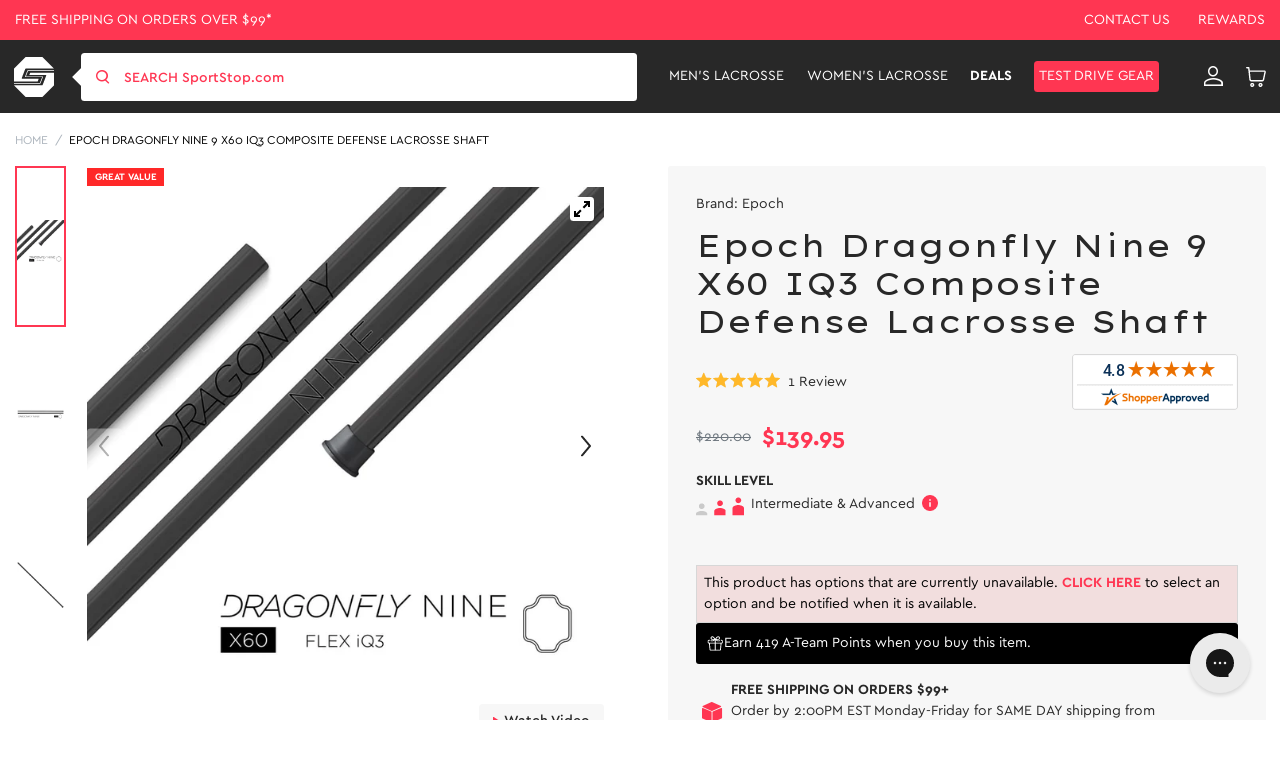

--- FILE ---
content_type: text/css
request_url: https://searchanise-ef84.kxcdn.com/results_modern_black.56277.css
body_size: 13297
content:
div.snize div,div.snize dl,div.snize dt,div.snize dd,div.snize ul,div.snize ol,div.snize li,div.snize h1,div.snize h2,div.snize h3,div.snize h4,div.snize h5,div.snize h6,div.snize pre,div.snize code,div.snize form,div.snize fieldset,div.snize legend,div.snize input,div.snize textarea,div.snize p,div.snize blockquote,div.snize th,div.snize td{margin:0;padding:0}div.snize table{border-collapse:collapse;border-spacing:0}div.snize fieldset,div.snize img{border:0}div.snize address,div.snize caption,div.snize cite,div.snize code,div.snize dfn,div.snize em,div.snize strong,div.snize th,div.snize var{font-style:normal;font-weight:normal}div.snize ol,div.snize ul{list-style:none}div.snize caption,div.snize th{text-align:left}div.snize h1,div.snize h2,div.snize h3,div.snize h4,div.snize h5,div.snize h6{font-size:100%;font-weight:normal}div.snize q:before,div.snize q:after{content:""}div.snize abbr,div.snize acronym{border:0;font-variant:normal}div.snize sup{vertical-align:text-top}div.snize sub{vertical-align:text-bottom}div.snize input,div.snize textarea,div.snize select{font-family:inherit;font-size:inherit;font-weight:inherit}div.snize input,div.snize textarea,div.snize select{*font-size:100%}div.snize *{position:static;top:auto;left:auto;bottom:auto;right:auto;z-index:auto;overflow:visible;outline:revert;border:0 none;border-radius:0;box-shadow:none;vertical-align:baseline;text-align:inherit;text-indent:0;text-transform:none;text-overflow:clip;text-shadow:none;line-height:normal;opacity:1;box-sizing:content-box;background:rgba(0,0,0,0) none repeat scroll 0% 0%;font-family:var(--snize-srw-general-font-family)}div.snize *:not(.ssw-fave-icon){color:inherit}div.snize,div.snize .clearfix{zoom:1}div.snize:before,div.snize:after,div.snize .clearfix:before,div.snize .clearfix:after{content:" ";display:block;height:0;visibility:hidden;clear:both}div.snize .snize-visually-hidden{position:absolute;width:1px;height:1px;margin:-1px;padding:0;border:0;clip:rect(0 0 0 0);overflow:hidden}div.snize-search-results{width:100%;box-sizing:border-box;border:none;box-shadow:none;margin-bottom:30px}div.snize .snize-color-name{display:none}div.snize.snize-search-results.snize-mobile-design#snize_results{float:none}div.snize-search-results ul li{list-style:none;content:none}div.snize-search-results#snize_results ul li::before,div.snize-search-results#snize_results ul li::after{list-style:none;content:none}div.snize-search-results ul.snize-search-results-content{min-height:160px}div.snize-search-results#snize_results a{transition:all,.14s;text-decoration:none;box-shadow:none}div.snize-search-results a:hover{text-decoration:none;opacity:1}.snize-hidden{display:none !important}div.snize .snize-underline{text-decoration:underline}div.snize-search-results li.snize-product,div.snize-search-results li.snize-category,div.snize-search-results li.snize-page{position:relative}div.snize-search-results li.snize-product button.wk-button-collection,div.snize-search-results li.snize-product button.swym-button.swym-add-to-wishlist-view-product,div.snize-search-results li.snize-product div.ssw-faveiticon{position:absolute;z-index:1;top:0;right:0;background:rgba(0,0,0,0) none repeat scroll 0% 0%;max-width:30px;max-height:30px;zoom:1.5;text-align:center}#snize-modal-product-quick-view:hover button.wk-button-collection{opacity:1}#snize-modal-product-quick-view button.wk-button-collection,#snize-modal-product-quick-view button.swym-button.swym-add-to-wishlist-view-product,#snize-modal-product-quick-view div.ssw-faveiticon{position:absolute;z-index:1;top:5px;left:5px;background:rgba(0,0,0,0) none repeat scroll 0% 0%;max-width:30px;max-height:30px;zoom:1.5;text-align:center}div.snize-search-results li.snize-product div.snize-item.snize-stock-status-showed button.wk-button-collection,div.snize-search-results li.snize-product div.snize-item.snize-stock-status-showed button.swym-button.swym-add-to-wishlist-view-product,div.snize-search-results li.snize-product div.snize-item.snize-stock-status-showed div.ssw-faveiticon,div.snize-search-results li.snize-product div.snize-item.snize-top-right-label-showed button.wk-button-collection,div.snize-search-results li.snize-product div.snize-item.snize-top-right-label-showed button.swym-button.swym-add-to-wishlist-view-product,div.snize-search-results li.snize-product div.snize-item.snize-top-right-label-showed div.ssw-faveiticon{top:35px;right:5px}div.snize-search-results li.snize-product div.ssw-faveiticon,#snize-modal-product-quick-view div.ssw-faveiticon{zoom:1.2;padding-top:5px}div.snize-search-results li.snize-product div.ssw-faveiticon .faves-count::before,div.snize-search-results li.snize-product div.ssw-faveiticon .faves-count::after,#snize-modal-product-quick-view div.ssw-faveiticon .faves-count::before,#snize-modal-product-quick-view div.ssw-faveiticon .faves-count::after{display:none !important}div.snize-search-results li.snize-product button.wk-button-collection .wk-icon svg path{fill:#fff;stroke:#fff}div.snize-search-results li.snize-product button.swym-button.swym-add-to-wishlist-view-product,#snize-modal-product-quick-view button.swym-button.swym-add-to-wishlist-view-product{padding:5px 7px;border:0}#snize-modal-product-quick-view+.ssw-login{z-index:9999999999}#snize-modal-product-quick-view span.faves-count{border:0 none;line-height:normal;background:rgba(0,0,0,0) none repeat scroll 0% 0%}#snize-modal-product-quick-view div.ssw-faveiticon{box-sizing:content-box}div.snize li.snize-product span.snize-title,div.snize li.snize-category span.snize-title,div.snize li.snize-page span.snize-title{color:#fff;font-weight:bold;text-decoration:none}div.snize li.snize-product .snize-price-list{color:#dedede;font-weight:bold}#snize_results .snize-price-list.snize-compare-price-right,#snize_results .snize-price-list.snize-compare-price-left,#snize_results .snize-price-list.snize-compare-price-top,#snize_results .snize-price-list.snize-compare-price-bottom{display:flex;flex-wrap:wrap}#snize_results .snize-price-list.snize-compare-price-left,#snize_results .snize-price-list.snize-compare-price-right{justify-content:left;align-items:center}#snize_results .snize-price-list.snize-compare-price-left{flex-direction:row-reverse}#snize_results .snize-price-list.snize-compare-price-top{flex-direction:column-reverse}#snize_results .snize-price-list.snize-compare-price-bottom{flex-direction:column}#snize_results .snize-price-list.snize-compare-price-left .snize-discounted-price,#snize_results .snize-price-list.snize-compare-price-top .snize-discounted-price,#snize_results .snize-price-list.snize-compare-price-bottom .snize-discounted-price{margin:0}#snize_results .snize-price-list.snize-compare-price-right,#snize_results .snize-price-list.snize-compare-price-left,#snize_results .snize-price-list.snize-compare-price-top,#snize_results .snize-price-list.snize-compare-price-bottom{display:flex;flex-wrap:wrap}#snize_results .snize-price-list .snize-price-with-discount{display:flex;flex-wrap:wrap;align-items:center}#snize_results .snize-price-list.snize-compare-price-left .snize-price-with-discount{margin-left:5px}#snize_results .snize-price-list.snize-compare-price-top .snize-price,#snize_results .snize-price-list.snize-compare-price-bottom .snize-price{margin-right:0}div.snize li.snize-product span.snize-description{font-weight:normal}div.snize li.snize-product .snize-price-list .snize-price,div.snize li.snize-product .snize-price-list .snize-discounted-price{display:inline-block;white-space:nowrap}div.snize li.snize-product .snize-price-list:not(:has(.snize-price~.snize-price)) .snize-price,div.snize li.snize-product .snize-price-list .snize-discounted-price{margin-right:6px}div.snize li.snize-product .snize-price-list .snize-discounted-price{color:#aaa;font-size:13px;text-decoration:line-through}div.snize li.snize-product .snize-price-list .snize-highlight-saving-text{margin-left:6px;white-space:break-spaces;word-break:normal;display:block}div.snize li.snize-product .snize-price-list.snize-compare-price-right .snize-highlight-saving-text,div.snize li.snize-product .snize-price-list.snize-compare-price-left .snize-highlight-saving-text{max-width:120px}div.snize .snize-button{background:#fff;border-radius:3px;color:#fff;font-size:15px;line-height:21px;min-height:21px;padding:5px 10px;position:absolute;text-align:center;text-decoration:none;z-index:3;min-width:auto;height:auto;letter-spacing:0}div.snize-search-results .snize-spinner{position:absolute;z-index:10;left:45%;height:160px;width:32px;margin:30px auto 0;background-image:url(https://s3.amazonaws.com/static.searchanise.com/snize-big-spinner.png);background-position:0px center;background-repeat:no-repeat}div.snize div.snize-main-panel{background-color:#282828;display:inline-block;min-height:40px;width:100%;box-shadow:0 0 5px rgba(0,0,0,.25);border:1px solid}div.snize div.snize-main-panel:empty{display:none}div.snize div.snize-main-panel-controls{float:left;margin-left:6px;margin-top:6px;vertical-align:middle}div.snize div.snize-main-panel-controls ul{list-style:none;margin:0;padding:0}div.snize div.snize-main-panel-controls ul li{float:left;height:28px;margin:0;padding:0}div.snize div.snize-main-panel-controls ul li a,div.snize div.snize-main-panel-controls ul li a.active,div.snize div.snize-main-panel-controls ul li a:hover{border:0;color:#bbb;display:block;font-size:16px;opacity:1;line-height:28px;padding:0px 15px;margin-right:2px}div.snize div.snize-main-panel-controls ul li a.active,div.snize div.snize-main-panel-controls ul li a:hover{background-color:#343434;border-radius:3px;color:#bbb}div.snize div.snize-main-panel-controls ul li a span{border:0;margin:0;padding:0;vertical-align:baseline}div.snize div.snize-main-panel-dropdown{color:#333;float:right;position:relative}div.snize div.snize-main-panel-dropdown>a{background-color:#343434;border-radius:3px;display:block;line-height:20px;margin:10px 10px 5px 10px;padding:0 6px;position:relative;border:1px solid #343434}div.snize div.snize-main-panel-dropdown:hover>a{background-color:#343434}div.snize div.snize-main-panel-dropdown>a span{border:0;margin:0;padding:0;vertical-align:baseline}div.snize div.snize-main-panel-dropdown a{color:#aaa;font-size:12px}div.snize div.snize-main-panel-dropdown a .caret,div.snize div.snize-filters-dropdown-title .caret{border-left:3px solid rgba(0,0,0,0);border-right:3px solid rgba(0,0,0,0);border-top:3px solid;box-sizing:border-box;display:inline-block;font-weight:700;height:0;margin:0;margin-left:4px !important;position:initial;vertical-align:middle;width:0}div.snize div.snize-main-panel-dropdown ul.snize-main-panel-dropdown-content{background-color:#282828;border-radius:3px;box-shadow:0 2px 5px rgba(0,0,0,.25);display:none;list-style:none;margin:-5px 10px 0 0;min-width:150px;padding:5px 0;position:absolute;right:0;z-index:99}div.snize div.snize-main-panel-dropdown ul.snize-main-panel-dropdown-content a{display:block;line-height:18px;padding:0 10px 0 20px;border-bottom:none}div.snize div.snize-main-panel-dropdown ul.snize-main-panel-dropdown-content a:hover{background-color:#343434}div.snize div.snize-main-panel-dropdown ul.snize-main-panel-dropdown-content a:first-child{margin-top:5px}div.snize div.snize-main-panel-dropdown ul.snize-main-panel-dropdown-content a.current,#snize-modal-mobile-sortby-dialog ul.snize-main-panel-dropdown-content li a.current{background-position:left center;background-size:15px 10px;background-repeat:no-repeat;background-image:url(https://s3.amazonaws.com/static.searchanise.com/snize-main-panel-dropdown-content-current.png)}div.snize .snize-main-panel-dropdown-total_reviews-asc,div.snize .snize-main-panel-dropdown-total_reviews-desc{white-space:nowrap}div.snize div.snize-main-panel-view-mode{float:right;margin:9px 10px 5px 30px}div.snize div.snize-main-panel-view-mode a{float:left;opacity:.5}div.snize div.snize-main-panel-view-mode a.active,div.snize div.snize-main-panel-view-mode a:hover{opacity:1}div.snize div.snize-main-panel-view-mode a.snize-view-mode-icon{width:22px;height:22px;background-repeat:no-repeat;background-size:22px;margin-left:8px;padding:0;border-bottom:none}div.snize div.snize-header{margin:15px 0;overflow:hidden;width:100%}div.snize div.snize-search-results-header{float:left;font-size:15px;margin:12px 0;max-width:100%;min-width:240px;vertical-align:middle;color:#333}div.snize div.snize-search-results-header a{padding:0;border-bottom:none}div.snize-search-results div.snize-main-panel-mobile-filters{display:none}#snize-search-results-grid-mode ul{list-style:none outside none;margin:0 -1%;padding:0;width:102%;display:block;display:flex;flex-wrap:wrap}#snize-search-results-grid-mode li{margin-left:1%;margin-right:1%}#snize-search-results-grid-mode li.snize-product{display:inline-block;display:inline-flex;vertical-align:top;background-color:#3c3c3c;min-width:190px;box-sizing:border-box;color:#aaa;cursor:pointer;line-height:16px;margin:0 1% 2%;overflow:hidden;padding:0;position:relative;transition:border-color .09s ease-in 0s;width:23%;box-shadow:0 0 5px rgba(0,0,0,.2);border-radius:4px;border:1px solid;align-self:stretch;flex-direction:column}#snize-search-results-grid-mode li.snize-product{display:inline-block\9 }@media screen and (-ms-high-contrast: active),(-ms-high-contrast: none){#snize-search-results-grid-mode li.snize-product{display:-ms-inline-flexbox;margin:0 10px 2%}div.snize-search-results li.snize-product button.wk-button-collection,div.snize-search-results li.snize-product button.swym-button.swym-add-to-wishlist-view-product,div.snize-search-results li.snize-product div.ssw-faveiticon{right:17px}}#snize-search-results-grid-mode li.snize-product .snize-view-link,#snize-search-results-grid-mode li.snize-product .snize-item{display:flex;flex-direction:column;align-self:stretch;padding:0;border-bottom:none}#snize-search-results-grid-mode li.snize-product .snize-button{display:inline-block;width:130px;left:-75px;margin-left:50%;top:-75px;color:#343434;border:2px solid;opacity:0}.snize-search-results:not(.snize-mobile-design) #snize-search-results-grid-mode li.snize-product:hover .snize-button,.snize-mobile-design #snize-search-results-grid-mode li.snize-product.mobile-in-view .snize-button,#snize-search-results-grid-mode li.snize-product .snize-button:focus{top:75px;opacity:1}#snize-search-results-grid-mode li.snize-product .size-button-view-cart{background-color:#aaa}#snize-search-results-grid-mode li.snize-product:hover{box-shadow:0 0 8px rgba(0,0,0,.25)}#snize-search-results-grid-mode div.snize-product-label{position:absolute;z-index:1;background:#d2354f;padding:0 4px 0 8px;color:#fff;font-weight:500;font-size:11px;line-height:20px;white-space:nowrap}#snize-search-results-grid-mode div.snize-product-label.top-left{top:3px;left:3px}#snize-search-results-grid-mode div.snize-product-label.top-right{top:3px;right:3px}#snize-search-results-grid-mode div.snize-product-label.down-left{bottom:3px;left:3px}#snize-search-results-grid-mode div.snize-product-label.down-right{right:3px;bottom:3px}#snize-search-results-grid-mode div.snize-product-label .snize-right-arrow{position:absolute;top:0;right:-9px;border-left:9px solid #d2354f;border-top:10px solid rgba(0,0,0,0);border-bottom:10px solid rgba(0,0,0,0)}#snize-search-results-grid-mode div.snize-product-label .snize-left-arrow{position:absolute;top:0;left:-9px;border-right:9px solid #d2354f;border-top:10px solid rgba(0,0,0,0);border-bottom:10px solid rgba(0,0,0,0)}#snize-search-results-grid-mode .snize-product-label-image{position:absolute;z-index:1}#snize-search-results-grid-mode .snize-product-label-image.top-left{top:3px;left:3px}#snize-search-results-grid-mode .snize-product-label-image.top-right{top:3px;right:3px}#snize-search-results-grid-mode .snize-product-label-image.down-left{bottom:3px;left:3px}#snize-search-results-grid-mode .snize-product-label-image.down-right{right:3px;bottom:3px}#snize-search-results-grid-mode .snize-product-label-image img{max-width:40px;max-height:40px}#snize-search-results-grid-mode .snize-thumbnail-wrapper{position:relative;padding:20px 0 10px}#snize-search-results-grid-mode span.snize-thumbnail{display:block;position:relative;text-align:center;width:140px;height:140px;margin:0 auto}#snize-search-results-grid-mode span.snize-thumbnail img{display:block;bottom:-100%;left:0;margin:auto !important;position:absolute;right:0;top:-100%;max-width:140px;max-height:140px;vertical-align:middle;-webkit-transition:opacity .3s ease-in-out;-moz-transition:opacity .3s ease-in-out;-o-transition:opacity .3s ease-in-out;transition:opacity .3s ease-in-out;box-shadow:none;width:auto}li.snize-product span.snize-thumbnail img.snize-flip-image,li.snize-product:hover span.snize-thumbnail img{opacity:0}li.snize-product:hover span.snize-thumbnail img:only-child,li.snize-product:hover span.snize-thumbnail img.snize-flip-image{opacity:1}#snize-search-results-grid-mode span.snize-overhidden{display:block;padding:15px 10px 5px 10px;flex:1;-ms-flex:auto}div.snize.snize-options #snize-search-results-grid-mode span.snize-overhidden{display:-webkit-box;display:-ms-flexbox;display:flex;flex-direction:column}div.snize.snize-options.snize-mobile-design li.snize-product .snize-view-link{-webkit-tap-highlight-color:rgba(0,0,0,0);-webkit-touch-callout:none;-webkit-user-select:none;-moz-user-select:none;-ms-user-select:none;user-select:none;cursor:default}#snize-search-results-grid-mode li.snize-product span.snize-title{display:block;display:-webkit-box;font-size:15px;line-height:1.4em;overflow:hidden;text-overflow:ellipsis;-webkit-box-orient:vertical;margin:0 0 10px 0}#snize-search-results-grid-mode span.snize-sku,#snize-search-results-grid-mode span.snize-attribute{display:block;display:-webkit-box;color:#aaa;font-size:11px;line-height:1;overflow:hidden;margin:0 0 5px 0}#snize-search-results-grid-mode span.snize-description{display:block;display:-webkit-box;font-size:13px;line-height:1.4;overflow:hidden;text-overflow:ellipsis;-webkit-line-clamp:2;-webkit-box-orient:vertical;margin:0 0 10px 0}#snize-search-results-grid-mode .snize-price-list{margin:0 0 10px 0;font-size:15px}#snize-search-results-grid-mode span.snize-discounted-price{vertical-align:bottom}#snize-search-results-grid-mode span.snize-in-stock,#snize-search-results-list-mode span.snize-in-stock,#snize-search-results-grid-mode span.snize-pre-order,#snize-search-results-list-mode span.snize-pre-order,#snize-search-results-grid-mode span.snize-out-of-stock,#snize-search-results-list-mode span.snize-out-of-stock{display:inline-block;position:absolute;right:3px;top:3px;margin:12px 10px 18px 10px;float:right;background:#90be6e;border-radius:2px;padding:0px 6px;font-size:10px;font-weight:400;color:#fff;line-height:16px}#snize-search-results-grid-mode span.snize-pre-order,#snize-search-results-list-mode span.snize-pre-order{background:#ea621f}#snize-search-results-grid-mode span.snize-out-of-stock,#snize-search-results-list-mode span.snize-out-of-stock{background:#be6e6e}#snize-search-results-grid-mode.snize-one-column li.snize-product{margin:0 0 15px 0;width:100%}#snize-search-results-grid-mode.snize-two-columns li.snize-product{width:48%}#snize-search-results-grid-mode.snize-three-columns li.snize-product{width:31.33%}#snize-search-results-grid-mode.snize-four-columns li.snize-product{width:23%}#snize-search-results-grid-mode.snize-five-columns li.snize-product{width:18%}#snize_results.snize-mobile-design #snize-search-results-grid-mode.snize-two-columns li.snize-product{min-width:160px}#snize_results.snize-mobile-design div.snize-search-results-categories li.snize-category,#snize_results.snize-mobile-design div.snize-search-results-categories li.snize-page{background:#343434}#snize-search-results-list-mode ul{margin:0;padding:0;width:100%;list-style:none outside none}#snize-search-results-list-mode li.snize-product{background-color:#343434;border-bottom:1px solid #676767;border-top:none;box-sizing:border-box;color:#aaa;cursor:pointer;display:block;line-height:16px;margin:0;overflow:hidden;padding:25px 12px;position:relative}div.snize.snize-options #snize-search-results-list-mode li.snize-product{display:-webkit-box;display:-ms-flexbox;display:flex}#snize-search-results-list-mode li.snize-product .snize-button{display:inline-block;margin-left:0;margin-top:6px;opacity:0;padding:5px 15px;white-space:nowrap;color:#343434;border:2px solid #343434;position:relative;width:auto}.snize-mobile-design #snize-search-results-list-mode li.snize-product .snize-button,#snize-search-results-list-mode .snize-view-link{display:block;border-bottom:none}.snize-search-results:not(.snize-mobile-design) #snize-search-results-list-mode li.snize-product:hover .snize-button,.snize-mobile-design #snize-search-results-list-mode li.snize-product.mobile-in-view .snize-button,#snize-search-results-list-mode li.snize-product .snize-button:focus{margin-left:0;opacity:1}#snize-search-results-list-mode li.snize-product .size-button-view-cart{background-color:#aaa}.snize-mobile-design #snize-search-results-list-mode li.snize-product.mobile-in-view .snize-button{margin-left:0px}#snize-search-results-list-mode li.snize-product:hover .snize-button:hover{opacity:.85}#snize-search-results-list-mode li.snize-product:last-child{border-bottom:1px solid rgba(0,0,0,0)}#snize-search-results-list-mode span.snize-thumbnail{display:inline-block;float:left;position:relative;text-align:center;width:140px;height:140px;margin:0;border:1px solid}#snize-search-results-list-mode .snize-category span.snize-thumbnail{margin:0 15px 0 0}#snize-search-results-list-mode .snize-page span.snize-thumbnail{margin:0 15px 0 0}#snize-search-results-list-mode span.snize-thumbnail img{bottom:-100%;display:block;left:0;margin:auto !important;position:absolute;right:0;top:-100%;max-width:140px;max-height:140px;vertical-align:middle}#snize_results.snize-mobile-design.snize-new-version #snize-search-results-list-mode .snize-thumbnail-wrapper{margin-right:0}#snize-search-results-list-mode span.snize-overhidden{display:block;overflow:hidden}#snize-search-results-list-mode li.snize-product span.snize-title{display:block;display:-webkit-box;font-size:18px;line-height:1.4em;height:auto !important;max-height:none !important}#snize-search-results-list-mode div.snize-product-label{background:#d2354f;color:#fff;font-weight:500;font-size:11px;line-height:20px;white-space:nowrap;z-index:1;position:absolute;display:block;margin-left:0;padding:0 4px 0 8px}#snize-search-results-list-mode div.snize-product-label .snize-right-arrow{position:absolute;top:0;border-top:10px solid rgba(0,0,0,0);border-bottom:10px solid rgba(0,0,0,0);left:auto;right:-9px;border-left:9px solid #d2354f;border-right:none}#snize-search-results-list-mode div.snize-product-label .snize-left-arrow{position:absolute;top:0;left:-9px;border-right:9px solid #d2354f;border-top:10px solid rgba(0,0,0,0);border-bottom:10px solid rgba(0,0,0,0)}#snize-search-results-list-mode div.snize-product-label.top-right{top:3px;right:3px}#snize-search-results-list-mode .snize-overhidden .snize-product-label.top-right,#snize-search-results-list-mode .snize-overhidden .snize-product-label-image.top-right,#snize-search-results-grid-mode .snize-thumbnail-wrapper .snize-product-label.top-right,#snize-search-results-grid-mode .snize-thumbnail-wrapper .snize-product-label-image.top-right{display:none}#snize-search-results-list-mode .snize-product-label-image{position:absolute;z-index:1;display:block;margin-left:0}#snize-search-results-list-mode .snize-product-label-image.top-left{top:3px;left:3px}#snize-search-results-list-mode .snize-product-label-image.top-right{top:3px;right:3px}#snize-search-results-list-mode .snize-product-label-image.down-left{bottom:3px;left:3px}#snize-search-results-list-mode .snize-product-label-image.down-right{right:3px;bottom:3px}#snize-search-results-list-mode .snize-product-label-image img{max-width:40px;max-height:40px}#snize-search-results-list-mode span.snize-sku,#snize-search-results-list-mode span.snize-attribute{display:block;display:-webkit-box;color:#aaa;margin-top:10px;margin-bottom:-3px;font-size:12px;line-height:1em;max-height:1.2em;overflow:hidden;text-overflow:ellipsis;-webkit-line-clamp:1;-webkit-box-orient:vertical;max-height:initial}#snize-search-results-list-mode span.snize-description{display:block;display:-webkit-box;margin-top:8px;font-size:15px;line-height:1.4em;max-height:2.8em;overflow:hidden;text-overflow:ellipsis;-webkit-line-clamp:2;-webkit-box-orient:vertical}#snize-search-results-list-mode .snize-thumbnail-wrapper{position:relative;float:left;margin-right:15px}#snize-search-results-list-mode div.snize-product-label.top-left{top:3px;left:3px}#snize-search-results-list-mode div.snize-product-label.down-right{right:3px;bottom:3px}#snize-search-results-list-mode div.snize-product-label.down-left{bottom:3px;left:3px}div.snize.snize-options #snize-search-results-list-mode span.snize-description{margin:8px 0}div.snize.snize-options #snize-search-results-list-mode .snize-view-link{width:100%}#snize-search-results-list-mode .snize-price-list{display:inline-block;margin-top:11px;font-size:18px;line-height:18px;margin-right:20px}#snize-search-results-list-mode span.snize-in-stock,#snize-search-results-list-mode span.snize-pre-order,#snize-search-results-list-mode span.snize-out-of-stock{float:none;margin-bottom:10px;margin-left:0}.snize-mobile-design #snize-search-results-list-mode span.snize-in-stock,.snize-mobile-design #snize-search-results-list-mode span.snize-pre-order,.snize-mobile-design #snize-search-results-list-mode span.snize-out-of-stock{position:absolute}div.snize div.snize-search-results-categories li.snize-category{background-color:#343434;border-bottom:1px solid #eee;border-top:1px solid rgba(0,0,0,0);color:#aaa;cursor:pointer;display:block;line-height:16px;margin:0;overflow:hidden;padding:25px 12px;position:relative;transition:all,.14s}div.snize div.snize-search-results-categories li.snize-category:hover{background-color:#f7f7f7}div.snize div.snize-search-results-categories li.snize-category:hover span.snize-title{color:#343434}div.snize div.snize-search-results-categories li.snize-category:last-child{border-bottom:1px solid rgba(0,0,0,0)}div.snize div.snize-search-results-categories li.snize-category a.snize-view-link{padding:0;border-bottom:none}div.snize div.snize-search-results-categories li.snize-category span.snize-title{display:block;display:-webkit-box;font-size:18px;line-height:24px;max-height:51px;overflow:hidden;text-overflow:ellipsis;-webkit-line-clamp:2;-webkit-box-orient:vertical}div.snize div.snize-search-results-categories li.snize-category .snize-item{display:flex;align-items:center}div.snize div.snize-search-results-pages li.snize-page{border-bottom:1px solid #676767;border-top:1px solid rgba(0,0,0,0);background-color:#343434;color:#aaa;cursor:pointer;display:block;line-height:16px;margin:0;overflow:hidden;padding:25px 12px;position:relative;transition:all,.14s}div.snize div.snize-search-results-pages li.snize-page:hover{background-color:#f7f7f7}div.snize div.snize-search-results-pages li.snize-page:hover span.snize-title{color:#343434}div.snize div.snize-search-results-pages li.snize-page:last-child{border-bottom:1px solid rgba(0,0,0,0)}div.snize div.snize-search-results-pages li.snize-page a.snize-view-link{padding:0;border-bottom:none}div.snize div.snize-search-results-pages li.snize-page span.snize-title{display:block;display:-webkit-box;font-size:18px;line-height:24px;max-height:51px;overflow:hidden;text-overflow:ellipsis;-webkit-line-clamp:2;-webkit-box-orient:vertical}div.snize div.snize-search-results-pages li.snize-page span.snize-description{display:block;display:-webkit-box;color:#aaa;font-weight:normal;margin-top:8px;font-size:15px;line-height:18px;max-height:38px;overflow:hidden;text-overflow:ellipsis;-webkit-line-clamp:2;-webkit-box-orient:vertical}div.snize div.snize-pagination{display:inline-block;width:100%;float:right;margin:30px auto 0;position:relative;text-align:center}div.snize div.snize-pagination ul{display:inline-block;list-style:none;margin:0;padding:0;width:auto !important}div.snize div.snize-pagination ul li{display:inline;float:left;margin:0;padding:0}div.snize div.snize-pagination ul li a,div.snize div.snize-pagination ul li span{background-color:#282828;border:1px solid #d3d3d3;border-left:none;color:#aaa;float:left;opacity:1;font-size:13px;line-height:25px;padding:0px 12px}div.snize div.snize-pagination ul li:first-child a,div.snize div.snize-pagination ul li:first-child span{border-bottom-left-radius:3px;border-left:1px solid #d3d3d3;border-top-left-radius:3px}div.snize div.snize-pagination ul li:last-child a,div.snize div.snize-pagination ul li:last-child span{border-top-right-radius:3px;border-bottom-right-radius:3px}div.snize div.snize-pagination ul li a.active,div.snize div.snize-pagination ul li a:hover{background-color:#343434}div.snize div.snize-pagination ul li a.disabled,div.snize div.snize-pagination ul li span.disabled{color:#999;cursor:default}div.snize div.snize-pagination ul li a.disabled:hover{background-color:#f7f7f7}div.snize div.snize-pagination a.snize-pagination-load-more{padding:5px 25px;border:none;border-radius:10px;background-color:#3c3c3c;color:#aaa}div.snize li.snize-no-products-found{background-color:#343434;margin:30px auto 0;min-height:160px;text-align:center;width:100%}div.snize li.snize-no-products-found div.snize-no-products-found-text{padding:65px 0}div.snize li.snize-no-products-found div.snize-no-products-found-text span{color:#aaa;font-size:120%;line-height:1.65}div.snize li.snize-no-products-found div.snize-no-products-found-text span a{color:#fff;padding:0;border-bottom:none}div.snize li.snize-no-products-found.snize-with-suggestion{margin-top:0;margin-bottom:20px;min-height:60px}div.snize li.snize-no-products-found.snize-with-suggestion div.snize-no-products-found-text{padding:20px}div.snize li.snize-no-products-found.snize-with-suggestion div.snize-no-products-found-text span{font-size:100%}div.snize li.snize-no-products-found.snize-with-suggestion div.snize-no-products-found-text span>a{font-weight:bold}div.snize-collection-mode div.snize-main-panel{border:0}div.snize-collection-mode div.snize-main-panel-controls,div.snize-collection-mode.snize-mobile-design div.snize-main-panel-controls{display:none}div.snize-collection-mode div.snize-main-panel-collection-results-found{float:left;margin-left:6px;margin-top:6px;font-size:15px;line-height:28px;vertical-align:middle;color:#aaa}div.snize-collection-mode div.snize-header{display:none}div.snize div.snize-search-results-main-content>div{position:relative;display:inline-block;float:left}div.snize:not(.snize-tab-selected-categories):not(.snize-tab-selected-pages):not(.snize-nothing-found) .snize-filters-sidebar.snize-sticky-position+.snize-search-results-main-content{float:right}div.snize div.snize-search-results-main-content div.snize-search-results-pages,div.snize div.snize-search-results-main-content div.snize-search-results-categories{display:block}div.snize div.snize-filters-sidebar{background-color:#282828;float:left;margin-bottom:20px;margin-right:20px;vertical-align:top;width:225px;box-sizing:border-box;font-weight:normal;line-height:1.45em;border:1px solid}div.snize-mobile-design div.snize-filters-sidebar{display:none}div.snize .snize-product-filters-block{height:auto;transition:all,.2s}div.snize .snize-product-filters-block:last-child{border-bottom:none}div.snize .snize-product-filters-block:hover{background-color:#343434}div.snize div.snize-product-filters-title{background-color:#343434;padding:4px 10px;font-size:14px;font-weight:normal;line-height:18px;color:#aaa;cursor:pointer;margin-bottom:12px;box-shadow:0 0 5px rgba(0,0,0,.2)}div.snize div.snize-product-filters-title i.snize-product-filters-close{display:none}div.snize div.snize-product-filters-title.open i.snize-product-filters-close{display:inline-block;position:relative;margin-right:9px;width:9px;height:10px;vertical-align:middle;background-size:9px 10px;background-repeat:no-repeat;background-image:url(https://s3.amazonaws.com/static.searchanise.com/snize-product-filters-close.png)}div.snize i.snize-product-filters-open{display:inline-block;position:relative;margin-right:9px;width:9px;height:10px;vertical-align:middle;background-size:9px 10px;background-repeat:no-repeat;background-image:url(https://s3.amazonaws.com/static.searchanise.com/snize-product-filters-open.png)}div.snize div.snize-product-filters-title a{padding:0;border-bottom:none}div.snize i.snize-product-filters-reset,div.snize i.snize-product-filters-search-field-clear{display:inline-block;width:11px;height:11px;vertical-align:middle;background-size:11px 11px;background-repeat:no-repeat;background-image:url(https://s3.amazonaws.com/static.searchanise.com/snize-product-filters-reset.png)}div.snize i.snize-product-filters-reset:hover,div.snize i.snize-product-filters-search-field-clear:hover{opacity:.85}div.snize div.snize-product-filters-title.open i.snize-product-filters-open{display:none !important}div.snize ul.snize-product-filters-list{display:block;position:relative;font-size:13px;font-weight:normal;list-style:none;margin:0 0 10px 0;max-height:215px;overflow-y:auto;overflow-x:hidden;padding:0 10px 0 10px}div.snize ul.snize-product-filters-list li{color:#aaa;font-size:13px;margin:10px 0;padding:0;line-height:21px;list-style-type:none}div.snize ul.snize-product-filters-list li:first-child{margin:0 0 10px}div.snize ul.snize-product-filters-list li:hover span{color:#fff}div.snize ul.snize-product-filters-list li.snize-disabled,div.snize ul.snize-product-filters-list li.snize-disabled:hover span{opacity:.65}div.snize ul.snize-product-filters-list li .snize-filter-checkbox{position:absolute;margin:1px 6px 0 0;padding:0;vertical-align:middle;height:12px;width:12px}div.snize ul.snize-product-filters-list li .snize-filter-checkbox span{width:12px;height:12px;cursor:pointer;position:absolute;top:0;left:0;background:#343434;border-radius:2px;border:1px solid #202020}div.snize ul.snize-product-filters-list li .snize-filter-checkbox span:after{content:"";width:8px;height:5px;position:absolute;top:3px;left:2px;border:2px solid #aaa;border-top:none;border-right:none;background:rgba(0,0,0,0);opacity:0;transform:rotate(-50deg);box-sizing:border-box}div.snize ul.snize-product-filters-list li:hover .snize-filter-checkbox span{box-shadow:0 0 0 1px rgba(0,0,0,.3)}div.snize ul.snize-product-filters-list li .snize-filter-checkbox input[type=checkbox]:checked+span:after{opacity:1}div.snize ul.snize-product-filters-list li>label{display:block;font-size:13px;margin:0;padding:0;font-weight:inherit;font-style:normal;letter-spacing:0;text-transform:none}div.snize ul.snize-product-filters-list li label>span{margin:0;padding:0;font-size:13px;line-height:16px;display:inline-block;max-width:100%;padding-left:18px;vertical-align:top;cursor:pointer;word-wrap:break-word;word-break:break-word;box-sizing:border-box}div.snize ul.snize-product-filters-list li a.snize-product-filters-see-more{color:#aaa;font-size:13px;border-bottom:1px dotted #d3d3d3;text-decoration:none}div.snize ul.snize-product-filters-list li a.snize-product-filters-see-more:hover{color:#fff}div.snize ul.snize-product-filters-list li.snize-filters-show-more,div.snize ul.snize-product-size-filter li.snize-filters-show-more,div.snize ul.snize-product-color-filter li.snize-filters-show-more{margin-top:17px}div.snize ul.snize-product-filters-list li.snize-filters-show-more div,div.snize ul.snize-product-size-filter li.snize-filters-show-more div,div.snize ul.snize-product-color-filter li.snize-filters-show-more div{display:inline-block;color:#fff;background:#676767;border:1px solid #282828;border-radius:3px;padding:5px 10px;cursor:pointer}div.snize ul.snize-product-filters-list li.snize-filters-show-more div:hover,div.snize ul.snize-product-size-filter li.snize-filters-show-more div:hover,div.snize ul.snize-product-color-filter li.snize-filters-show-more div:hover{border:1px solid #ccc}div.snize ul.snize-product-size-filter li.snize-filters-show-more,div.snize ul.snize-product-color-filter li.snize-filters-show-more{color:#aaa;font-size:13px;padding:0;margin:10px 0;line-height:21px;float:none;width:100%;height:auto}div.snize ul.snize-product-filters-list .snize-filter-variant-count{margin-left:.3em}div.snize ul.snize-product-filters-list .snize-filter-variant-count:before{content:"("}div.snize ul.snize-product-filters-list .snize-filter-variant-count:after{content:")"}div.snize input.snize-price-range-input::-webkit-input-placeholder{color:#aaa !important}div.snize input.snize-price-range-input::-moz-placeholder{color:#aaa !important}div.snize input.snize-price-range-input:-ms-input-placeholder{color:#aaa !important}div.snize input.snize-price-range-input::-webkit-outer-spin-button,div.snize input.snize-price-range-input::-webkit-inner-spin-button{-webkit-appearance:none;margin:0}div.snize .snize-price-range input.snize-price-range-input{display:inline-block;width:46%;min-width:auto;padding:0 5px;height:28px;vertical-align:middle;border:1px solid #282828;background-color:#676767;box-shadow:none;box-sizing:border-box;color:#fff;float:none;margin:0;min-height:auto;-moz-appearance:textfield}div.snize ul.snize-product-filters-list li span.snize-range-divider{display:inline-block;width:8%;color:#aaa;padding:0;text-align:center;vertical-align:middle}div.snize ul.snize-product-filters-list li:hover span.snize-range-divider{color:#aaa}div.snize div.snize-price-range{margin-bottom:10px}div.snize input.snize-price-range-input:focus{border:1px solid #b3b3b3}div.snize .snize-product-filters-search{position:relative;margin:4px 10px 10px}div.snize input[type=text].snize-product-filters-search-field{display:block;width:100%;padding:0 22px 0 5px;height:28px;vertical-align:middle;border:1px solid #d3d3d3;background-color:#fff;box-shadow:none;box-sizing:border-box;color:#666}div.snize input[type=text].snize-product-filters-search-field:focus{border:1px solid #b3b3b3}div.snize input[type=text].snize-product-filters-search-field::-webkit-input-placeholder{color:#a3a3a3 !important}div.snize input[type=text].snize-product-filters-search-field::-moz-placeholder{color:#a3a3a3 !important}div.snize input[type=text].snize-product-filters-search-field:-ms-input-placeholder{color:#a3a3a3 !important}div.snize i.snize-product-filters-search-field-clear{position:absolute;right:7px;top:9px}div.snize div.snize-price-range{margin-top:4px}div.snize .snize-price-range-slider{display:block;position:relative;padding:24px 0}div.snize div.slider-container.snize-theme{margin:0 auto}div.snize div.slider-container.snize-theme .back-bar{background-color:#eee;height:4px;position:relative}div.snize div.slider-container.snize-theme .selected-bar{background-color:#676767;position:absolute;height:100%}div.snize div.slider-container.snize-theme .back-bar .pointer{position:absolute;border-radius:8px;background-color:#fff;height:16px;width:16px;top:-6px;z-index:4;cursor:col-resize;opacity:1}div.snize div.slider-container.snize-theme .scale{position:relative}div.snize div.slider-container.snize-theme .scale span{position:absolute;border-left:1px solid #676767;height:10px;top:-7px;text-align:center}div.snize div.slider-container.snize-theme .scale ins{position:absolute;color:#9c9c9c;font-size:10px;left:0;line-height:1;text-decoration:none;top:17px;margin-left:-21px !important;width:42px !important;overflow:hidden}div.snize ul.snize-product-size-filter{margin:-2px 0 13px;padding:0 7px 0 8px;max-width:220px}div.snize div.snize-filters-dropdown-content ul.snize-product-size-filter{min-width:210px}div.snize ul.snize-product-size-filter li{display:inline-block;float:left;width:48px;height:48px;margin:2px;box-sizing:border-box}div.snize ul.snize-product-size-filter li label{display:inline-block;width:100%;height:100%;margin:0;font-weight:normal;text-transform:none;letter-spacing:0;font-style:normal;padding:0}div.snize ul.snize-product-size-filter li label .snize-size-filter-checkbox{display:inline-block;position:relative;width:100%;height:100%}div.snize ul.snize-product-size-filter li label .snize-size-filter-checkbox>span{display:inline-block;background:#282828;width:100%;height:100%;border:1px solid #444;font-size:12px;line-height:48px;color:#aaa;text-align:center;box-sizing:border-box;cursor:pointer;transition:all,.12s;overflow:hidden}div.snize ul.snize-product-size-filter li .snize-size-filter-checkbox input[type=checkbox]{display:none;opacity:0;visibility:hidden}div.snize ul.snize-product-size-filter li .snize-size-filter-checkbox input[type=checkbox]:checked+span,div.snize ul.snize-product-size-filter li:hover .snize-size-filter-checkbox input[type=checkbox]:checked+span{border:1px solid #aaa;color:#fff}div.snize ul.snize-product-size-filter li:hover .snize-size-filter-checkbox input[type=checkbox]+span{border-color:#aaa}div.snize ul.snize-product-size-filter li.snize-disabled label .snize-size-filter-checkbox>span{opacity:.5}div.snize ul.snize-product-size-filter li.snize-disabled:hover .snize-size-filter-checkbox input[type=checkbox]+span{border:1px solid #444}div.snize ul.snize-product-size-filter li.snize-disabled label .snize-size-filter-checkbox>span{cursor:default}div.snize ul.snize-product-color-filter{margin:-4px 0 11px;padding:0 6px;max-width:220px}div.snize ul.snize-product-color-filter li{display:inline-block;float:left;width:30px;height:30px;margin:4px;box-sizing:border-box}div.snize ul.snize-product-color-filter li label{display:inline-block;width:100%;height:100%;margin:0}div.snize ul.snize-product-color-filter li label .snize-color-filter-checkbox{display:inline-block;position:relative;width:100%;height:100%}div.snize ul.snize-product-color-filter li label .snize-color-filter-checkbox>span{display:inline-block;position:relative;background-color:#fff;width:100%;height:100%;border:1px solid #282828;line-height:30px;height:30px;text-align:center;box-sizing:border-box;cursor:pointer}div.snize ul.snize-product-color-filter li label .snize-color-filter-checkbox>span:after{opacity:0;content:"";transition:all,.08s}div.snize ul.snize-product-color-filter li .snize-color-filter-checkbox input[type=checkbox]{display:none;opacity:0;visibility:hidden}div.snize ul.snize-product-color-filter li .snize-color-filter-checkbox input[type=checkbox]:checked+span:after,div.snize ul.snize-product-color-filter li:hover .snize-color-filter-checkbox input[type=checkbox]:checked+span:after{display:inline-block;position:absolute;opacity:1;width:14px;height:14px;background:#fff;border:2px solid #343434;border-radius:10px;content:"";right:1px;bottom:1px;box-sizing:border-box}div.snize ul.snize-product-color-filter li label .snize-color-filter-checkbox>span:before{display:inline-block;position:absolute;visibility:visible;opacity:0;width:36px;height:36px;border:1px solid #aaa;content:"";left:-4px;top:-4px;box-sizing:border-box;border-radius:0;transition:all,.12s}div.snize ul.snize-product-color-filter li:hover .snize-color-filter-checkbox input[type=checkbox]+span:before{opacity:1;content:""}div.snize ul.snize-product-color-filter li label .snize-color-filter-checkbox>span.icon-multicolor{background:url(https://s3.amazonaws.com/static.searchanise.com/snize-icon-multicolor.png)}div.snize ul.snize-product-color-filter li label .snize-color-filter-checkbox>span.icon-clear{background:url(https://s3.amazonaws.com/static.searchanise.com/snize-icon-clear.png)}div.snize ul.snize-product-color-filter li.snize-disabled label .snize-color-filter-checkbox>span{opacity:.1;cursor:default}div.snize ul.snize-product-color-filter li.snize-disabled label .snize-color-filter-checkbox>span:before{border:none}div.snize div.snize-horizontal-filters{font-weight:normal;margin:16px 0 21px;padding:3px;width:100%;box-sizing:border-box}div.snize div.snize-filters-dropdown{position:relative;float:left;margin:0 7px 7px 0}div.snize div.snize-filters-dropdown>ul{margin:0;padding:0;list-style:none;font-weight:normal}div.snize div.snize-filters-dropdown.no-js:hover div.snize-filters-dropdown-content{display:block !important}div.snize div.snize-filters-dropdown-title{display:block;position:relative;background-color:#343434;border:1px solid #282828;color:#aaa;cursor:pointer;font-size:14px;line-height:24px;padding:0 15px;box-sizing:border-box;border-radius:3px;box-shadow:0 0 5px rgba(0,0,0,.2)}div.snize div.snize-filters-dropdown-title.active{box-shadow:0 0 8px rgba(0,0,0,.25)}div.snize div.snize-filters-dropdown-title a{padding:0;border-bottom:none}div.snize div.snize-filters-dropdown-content{position:absolute;background-color:#282828;z-index:999;min-width:220px;padding-top:10px;box-shadow:0 0 5px rgba(0,0,0,.25)}div.snize div.snize-filters-dropdown-content ul.snize-product-filters-list{margin-top:10px}div.snize div.disabled-opacity{position:absolute;opacity:.8;filter:alpha(opacity=80);background-color:#fff;z-index:4}div.snize .stars-container,.snize-modal-content-wrapper .stars-container{position:relative;display:inline-block;color:rgba(0,0,0,0);font-size:15px;line-height:16px;height:16px;vertical-align:text-top;word-wrap:normal}.snize-modal-content-wrapper .stars-container{line-height:20px}div.snize .stars-container:before,.snize-modal-content-wrapper .stars-container:before{position:absolute;top:0;left:0;height:16px;content:"★★★★★";color:#aaa}.snize-modal-content-wrapper .stars-container:before{color:#d3d3d3}div.snize .stars-container:after,.snize-modal-content-wrapper .stars-container:after{position:absolute;top:0;left:0;height:16px;content:"★★★★★";color:#fec602;overflow:hidden;word-break:keep-all;word-wrap:normal}div.snize ul.snize-product-filters-list li:hover span.stars-container,.snize-modal-content-wrapper ul.snize-product-filters-list li:hover span.stars-container{color:rgba(0,0,0,0)}div.snize .stars-0:after,div.snize .stars-nostar:after,.snize-modal-content-wrapper .stars-0:after,.snize-modal-content-wrapper .stars-0:after{width:0%}div.snize .stars-10:after,.snize-modal-content-wrapper .stars-10:after,.snize-modal-content-wrapper .stars-10:after{width:10%}div.snize .stars-20:after,div.snize .stars-onestar:after,.snize-modal-content-wrapper .stars-20:after,.snize-modal-content-wrapper .stars-onestar:after{width:20%}div.snize .stars-30:after,.snize-modal-content-wrapper .stars-30:after{width:30%}div.snize .stars-40:after,div.snize .stars-twostar:after,.snize-modal-content-wrapper .stars-40:after,.snize-modal-content-wrapper .stars-twostar:after{width:40%}div.snize .stars-50:after,.snize-modal-content-wrapper .stars-50:after{width:50%}div.snize .stars-60:after,div.snize .stars-threestar:after,.snize-modal-content-wrapper .stars-60:after,.snize-modal-content-wrapper .stars-threestar:after{width:60%}div.snize .stars-70:after,.snize-modal-content-wrapper .stars-70:after{width:70%}div.snize .stars-80:after,div.snize .stars-fourstar:after,.snize-modal-content-wrapper .stars-80:after,.snize-modal-content-wrapper .stars-fourstar:after{width:80%}div.snize .stars-90:after,.snize-modal-content-wrapper div.snize .stars-90:after{width:90%}div.snize .stars-100:after,div.snize .stars-fivestar:after,.snize-modal-content-wrapper div.snize .stars-100:after,.snize-modal-content-wrapper div.snize .stars-fivestar:after{width:100%}.snize-modal-content-wrapper .snize-reviews .total-reviews{font-size:14px;line-height:16px;text-align:left;color:#333;margin-left:5px}.snize-quick-view-reviews-wrapper{text-align:left;margin:0px 0px 10px}div.snize .snize-reviews{display:block;height:16px;margin:-5px 0 10px}div.snize .snize-reviews .total-reviews{float:right;color:#fff;font-size:10px;line-height:10px;margin-top:4px}div.snize #snize-search-results-list-mode .snize-reviews{height:auto;margin:2px 0px 12px;text-align:left}div.snize-search-results .money.best-currency-converter .price-on-hover-wrapper,div.snize-quick-view-price-wrapper .money.best-currency-converter .price-on-hover-wrapper{display:none}#snize-search-results-grid-mode span.snize-discounted-price.money.best-currency-converter,#snize-search-results-list-mode span.snize-discounted-price.money.best-currency-converter{text-decoration:line-through !important;font-size:13px !important}#snize-modal-product-quick-view span.snize-discounted-price.money.best-currency-converter{text-decoration:line-through !important;font-size:20px !important;font-weight:500 !important}div.snize .snize-simple-options-box .snize-option-selector-wrapper label{font-size:12px;text-align:left;color:#bbb;margin-bottom:2px;display:inline-block;padding:0}div.snize .snize-simple-options-box .snize-option-selector-wrapper select{display:block;height:30px;font-size:13px;color:#747474;background-color:#fff;border:1px solid #d3d3d3;border-radius:3px;margin-bottom:10px;-moz-appearance:none;-webkit-appearance:none;appearance:none;background-position:right center;background-image:url(https://s3.amazonaws.com/static.searchanise.com/snize-icon-select.svg);background-repeat:no-repeat;background-position:right 10px center;padding:0 0 0 10px;text-indent:.01px;cursor:pointer;line-height:normal;width:calc(100% - 10px);font-style:normal;min-height:auto;letter-spacing:0;float:none}div.snize .snize-product .snize-size-select-box{margin:8px 0;display:flex;flex-wrap:wrap}div.snize .snize-product .snize-size-select-box .snize-size:not(.snize-size-active){color:#aaa;border-color:#aaa}div.snize .snize-product .snize-size-select-box .snize-size{border:1px solid;display:flex;justify-content:center;align-items:center;cursor:pointer;font-size:12px;line-height:18px;margin-bottom:6px;min-width:20px;min-height:20px;padding:0 4px}div.snize .snize-product .snize-size-select-box .snize-size-active{color:#fff;border-color:#fff}div.snize .snize-product .snize-size-select-box .snize-size{margin-right:6px}#snize-search-results-grid-mode li.snize-product{cursor:default}div.snize .snize-product .snize-color-swatch>span{display:inline-block;vertical-align:middle;width:20px;height:20px;position:relative}div.snize .snize-product .snize-color-swatch{display:inline-block;cursor:pointer;margin-bottom:6px;float:none;position:relative;line-height:1}div.snize .snize-product .snize-color-swatch:not(:last-child){margin-right:8px}div.snize .snize-product .snize-color-swatch ul.snize-product-color-list li{color:#666;font-size:13px;margin:10px !important;padding:0;line-height:17px}div.snize .snize-product .snize-color-swatch ul.snize-product-color-list{display:block !important;position:relative;font-size:13px;font-weight:normal;max-height:200px;overflow-y:auto;overflow-x:hidden;text-align:left}div.snize .snize-product .snize-color-swatch.active{border:1px solid #333}div.snize .snize-product .snize-color-swatch-box{margin:8px 3px}div.snize ul.snize-product-color-list li:hover span{color:#0288d1}#snize-search-results-list-mode .snize-simple-options-box .snize-option-selector-wrapper select{width:35%}div.snize .snize-product .snize-color-swatch>span:before,div.snize .snize-product .snize-color-swatch.snize-color-swatch-active>span:before{display:inline-block;position:absolute;visibility:visible;opacity:0;width:28px;height:28px;border:2px solid #fff;content:"";left:-4px;top:-4px;box-sizing:border-box;border-radius:0;transition:all,.12s}div.snize .snize-product .snize-color-swatch.snize-color-swatch-active>span:before{opacity:1 !important;content:""}div.snize .snize-product .snize-size-select-box:empty,div.snize .snize-product .snize-color-swatch-box:empty,div.snize .snize-product .snize-simple-options-box:empty{display:none}@media(max-width: 480px){div.snize #snize-search-results-list-mode .snize-simple-options-box .snize-option-selector-wrapper select,div.snize #snize-search-results-grid-mode .snize-simple-options-box .snize-option-selector-wrapper select{font-size:14px;width:100%;width:-moz-available;width:-webkit-fill-available;width:fill-available;height:auto;padding:8px}div.snize .snize-simple-options-box .snize-option-selector-wrapper label{font-size:13px;margin-bottom:3px}div.snize .snize-product .snize-size-select-box .snize-size{font-size:12px;margin-bottom:6px;padding:3px 8px}#snize-search-results-grid-mode .snize-product .snize-button{opacity:1;visibility:visible}}div.snize .snize-product .snize-color-swatch>span.icon-multicolor{background:url(https://s3.amazonaws.com/static.searchanise.com/snize-icon-multicolor.png)}div.snize .snize-product .snize-color-swatch>span.icon-clear{background:url(https://s3.amazonaws.com/static.searchanise.com/snize-icon-clear.png)}#snize-search-results-list-mode .snize-option-selector-wrapper select{margin-bottom:5px}div.snize .snize-product .snize-size-select-box .snize-size:not(.snize-size-active):hover{border-color:#bbb;color:#bbb}div.snize .snize-product .snize-color-swatch:not(.snize-color-swatch-active):hover span:before{opacity:1}div.snize .snize-product .snize-button.snize-out-of-stock-product-button{background-color:#ccc;border:0 !important;cursor:not-allowed;border-radius:0}div.snize .snize-product .snize-simple-options-box.snize-unmapped-colors-box{margin:0 0 14px 0}div.snize.snize-rtl ul.snize-product-filters-list .snize-filter-checkbox{left:15px}div.snize.snize-rtl ul.snize-product-filters-list .snize-filter-variant-count{display:inline-block;margin-right:.3em}div.snize.snize-rtl div.snize-product-filters-title.open i.snize-product-filters-close,div.snize.snize-rtl i.snize-product-filters-open{margin-left:9px;margin-right:0}div.snize.snize-rtl div.snize-main-panel-dropdown a .caret,div.snize.snize-rtl div.snize-filters-dropdown-title .caret{margin-right:4px;margin-left:0 !important}div.snize.snize-rtl div.snize-search-results-header{float:none}div.snize.snize-rtl .stars-container:after,div.snize.snize-rtl .stars-container:before{right:0}div.snize.snize-rtl .snize-simple-options-box .snize-option-selector-wrapper select{background-position:left 10px center;padding:0 10px 0 0;text-align:right}div.snize.snize-rtl .snize-product .snize-color-swatch:not(:last-child){margin-left:8px;margin-right:0}div.snize.snize-rtl div.snize-price-range,#snize-modal-mobile-filters-dialog.snize-rtl ul.snize-product-color-filter{direction:ltr}#snize-modal-mobile-filters-dialog.snize-rtl div.snize-product-filter-opener{text-align:right}#snize-modal-mobile-filters-dialog.snize-rtl div.snize-product-filters-header a.snize-back-to-filters{left:auto}#snize-modal-mobile-filters-dialog.snize-rtl div.snize-product-filters-header span.snize-product-filters-title span.snize-product-filter-count{padding-left:0;padding-right:6px}#snize-modal-mobile-filters-dialog.snize-rtl .snize-close-button,#snize-modal-mobile-sortby-dialog.snize-rtl .snize-close-button{right:auto;left:0}#snize-modal-mobile-filters-dialog.snize-rtl ul.snize-product-filters-list li label>span{padding-left:0;padding-right:30px}#snize-modal-mobile-filters-dialog.snize-rtl ul.snize-product-filters-list li .snize-filter-checkbox span{right:0;top:0}#snize-modal-mobile-filters-dialog.snize-rtl div.snize-product-filter-container span.snize-filter-variant-count{float:left;margin-left:0;margin-right:.3em}#snize-modal-mobile-filters-dialog.snize-rtl div.snize-product-filters-header a.snize-back-to-filters .snize-back-arrow{transform:rotate(315deg)}#snize-modal-mobile-sortby-dialog.snize-rtl ul.snize-main-panel-dropdown-content li a{text-align:right;padding-left:0;padding-right:25px}#snize-modal-mobile-filters-dialog.snize-rtl div.snize-product-filters-header span.snize-product-filters-title span.snize-product-filters-count{padding-left:0;padding-right:10px}#snize-modal-mobile-filters-dialog.snize-rtl div.snize-product-filter-opener i.snize-product-filters-reset{margin-left:0;margin-right:8px}#snize-modal-mobile-filters-dialog.snize-rtl div.snize-product-filter-opener span.snize-product-filter-count{margin-left:0;margin-right:8px}#snize_results.snize-mobile-design.snize-new-version.snize-rtl #snize-search-results-grid-mode li.snize-product span.snize-title,#snize_results.snize-mobile-design.snize-new-version.snize-rtl #snize-search-results-grid-mode span.snize-description,#snize_results.snize-mobile-design.snize-new-version.snize-rtl #snize-search-results-grid-mode .snize-price-list,#snize_results.snize-mobile-design.snize-new-version.snize-rtl #snize-search-results-grid-mode span.snize-attribute,#snize_results.snize-mobile-design.snize-new-version.snize-rtl #snize-search-results-grid-mode span.snize-sku,#snize-modal-mobile-filters-dialog.snize-rtl ul.snize-product-filters-list li>label{text-align:right}#snize-modal-mobile-filters-dialog.snize-rtl ul.snize-product-filters-list li .snize-filter-checkbox{margin-right:0;margin-left:6px;left:auto}#snize-modal-mobile-filters-dialog.snize-rtl div.snize-product-filters-header,#snize-modal-mobile-sortby-dialog.snize-rtl div.snize-sortby-header{text-align:right}#snize-modal-mobile-filters-dialog.snize-rtl .snize-product-filter-opener .snize-selected-filter-values{float:left}#snize_results.snize-mobile-design.snize-rtl div.snize-selected-filters-container>span{margin:4px 0 4px 6px}#snize_results.snize-mobile-design.snize-rtl div.snize-selected-filters-container>span i.snize-product-filters-reset{margin-left:0;margin-right:5px}#snize_results.snize-mobile-design.snize-rtl div.snize-main-panel-dropdown>a>.caret{margin-right:0;left:13px;right:auto}#snize-modal-mobile-sortby-dialog.snize-rtl ul.snize-main-panel-dropdown-content li a.current{background-position:right center}#snize-modal-mobile-filters-dialog.snize-rtl #snize_product_filter_reviews_average_score_titles label>span{padding-right:0}div.snize.snize-rtl div.snize-pagination{display:flex;justify-content:center}div.snize.snize-rtl div.snize-pagination ul{display:flex;flex-direction:row}div.snize.snize-rtl div.snize-pagination ul li:last-child a,div.snize.snize-rtl div.snize-pagination ul li:last-child span{border-top-right-radius:0;border-bottom-right-radius:0;border-top-left-radius:3px;border-bottom-left-radius:3px;border-left:1px solid #d3d3d3}div.snize.snize-rtl div.snize-pagination ul li:first-child a,div.snize.snize-rtl div.snize-pagination ul li:first-child span{border-bottom-left-radius:0;border-left:none;border-top-left-radius:0;border-bottom-right-radius:3px;border-right:1px solid #d3d3d3;border-top-right-radius:3px}#snize_results.snize-mobile-design.snize-rtl div.snize-main-panel-dropdown>a{padding:7px 16px 7px 26px}#snize_results.snize-mobile-design.snize-rtl div.snize-main-panel-mobile-filters span.snize-selected-filters-count-container{left:-8px;right:auto}div.snize-search-results#snize_results a:after,div.snize-search-results#snize_results div.snize-main-panel-controls ul li a{border:none}div.snize .snize-simple-options-box .snize-option-selector-wrapper span.selected-text{display:none}div.snize div.snize-main-panel-view-mode a.snize-view-mode-icon svg{width:auto;height:auto}div.snize .snize-price-range-slider div:empty{display:block}div.snize span.snize-filter-selected-variants-count::before{content:"("}div.snize span.snize-filter-selected-variants-count::after{content:")"}div.snize div.snize-main-panel-controls ul li a span::before{content:" ("}div.snize div.snize-main-panel-controls ul li a span::after{content:")"}#snize_results #snize-search-results-list-mode li.snize-banner,#snize_results #snize-search-results-grid-mode.snize-search-results-row-mode li.snize-banner{display:none}div.snize #snize-search-results-grid-mode li.snize-banner a{text-decoration:none;border:none;padding:0}div.snize #snize-search-results-grid-mode li.snize-banner img{max-width:100%}div.snize #snize-search-results-grid-mode li.snize-banner{display:inline-block;display:inline-flex;vertical-align:top;border:none;min-width:190px;box-sizing:border-box;color:#535353;line-height:16px;margin:0 1% 3%;overflow:hidden;padding:0;position:relative;transition:border-color .09s ease-in 0s;width:23%;align-self:stretch;flex-direction:column;cursor:default}div.snize .snize-product .snize-swatch-type-image .snize-color-swatch>span{background-color:rgba(0,0,0,0) !important;border:none;background-position:center;background-size:contain;background-repeat:no-repeat;padding-bottom:100%;border-radius:3px;display:block;width:100%;height:0}div.snize .snize-product .snize-swatch-type-image .snize-color-swatch.snize-color-swatch-active>span:before,div.snize .snize-product .snize-swatch-type-image .snize-color-swatch:not(.snize-color-swatch-active)>span::after,div.snize .snize-product .snize-swatch-type-image .snize-color-swatch>span:before{display:none}div.snize .snize-product .snize-swatch-type-image .snize-color-swatch{border-radius:3px;border:1px solid rgba(0,0,0,0);width:45px;height:45px;margin:0 !important}div.snize .snize-product .snize-swatch-type-image .snize-color-swatch-box:not(:empty){margin:0}div.snize .snize-product .snize-swatch-type-image .snize-color-swatch.snize-color-swatch-active{border-color:#333}div.snize .snize-product .snize-swatch-type-image .snize-color-swatch>span.icon-multicolor{background-size:contain;background-position:center;background-repeat:no-repeat}div.snize .snize-product .snize-swatch-type-image .snize-color-swatch-load-all{border-radius:3px;border:1px solid rgba(0,0,0,0);width:45px;height:45px;margin-right:4px !important;margin-bottom:0;float:none;display:inline-block;line-height:1;position:relative;cursor:pointer}div.snize .snize-product .snize-swatch-type-image .snize-color-swatch-load-all>span{background:none;padding:0;height:45px;width:45px;color:#fff;font-size:16px;display:flex;align-items:center;justify-content:center;float:left}.snize-srw-show-brand{position:fixed;padding:8px 24px;background-color:#fff;display:block;border-top-left-radius:8px;border-top-right-radius:8px;height:32px;bottom:0;top:auto;left:50%;transform:translate(-50%, 0);letter-spacing:0;z-index:99999;box-shadow:0px -1px 2px 0px rgba(0,0,0,.05),0px -2px 4px 0px rgba(0,0,0,.1)}.snize-srw-show-brand__body{display:flex;color:#333;font-size:14px;line-height:14px;align-items:center;gap:8px}.snize-srw-show-brand__body a{color:#1da43f;text-decoration:underline}@media(max-width: 768px){.snize-srw-show-brand{left:0;right:0;top:auto;transform:none;text-align:center;border-radius:0}.snize-srw-show-brand__body{justify-content:center}}div.snize .snize-sticky-position{position:sticky;top:0}div.snize-search-results li.snize-product .frcp-wishlist-grid-btn-wrapper{position:absolute;z-index:1;right:0;top:0;display:block}div.snize li.snize-product.snize-stock-status-showed .frcp-wishlist-grid-btn-wrapper{top:30px}div.snize .frcp-wishlist-btn--add,div.snize .frcp-wishlist-btn--add:focus,div.snize .frcp-wishlist-btn--add:hover{color:var(--frcp-wishlist-addBtnTextColor);background:var(--frcp-wishlist-addBtnColor);border-color:var(--frcp-wishlist-addBtnColor)}#snize_results.snize-search-results #snize-search-results-grid-mode .snize-product .snize-item,#snize_results.snize-search-results #snize-search-results-grid-mode .snize-product .snize-view-link{height:100%}#snize_results.snize-search-results #snize-search-results-grid-mode .snize-product .snize-buttons.snize-buttons-bottom{margin-top:auto}#snize_results.snize-search-results #snize-search-results-grid-mode .snize-product .snize-overhidden{display:flex;flex-direction:column}#snize_results.snize-search-results:not(.snize-mobile-design) #snize-search-results-grid-mode .snize-product:hover .snize-buttons.snize-buttons-top .snize-button,#snize_results.snize-search-results.snize-mobile-design #snize-search-results-grid-mode .snize-product.mobile-in-view .snize-buttons.snize-buttons-top .snize-button,#snize_results.snize-search-results #snize-search-results-grid-mode .snize-product .snize-buttons.snize-buttons-top .snize-button:focus,#snize_results.snize-search-results:not(.snize-mobile-design) #snize-search-results-list-mode .snize-product:hover .snize-buttons.snize-buttons-top .snize-button,#snize_results.snize-search-results.snize-mobile-design #snize-search-results-list-mode .snize-product.mobile-in-view .snize-buttons.snize-buttons-top .snize-button,#snize_results.snize-search-results #snize-search-results-list-mode .snize-product .snize-buttons.snize-buttons-top .snize-button:focus{top:0;opacity:1}#snize_results.snize-search-results #snize-search-results-grid-mode .snize-product.snize-layout-default.snize-show-cta-always .snize-buttons.snize-buttons-bottom .snize-button,#snize_results.snize-search-results #snize-search-results-list-mode .snize-product.snize-layout-default.snize-show-cta-always .snize-buttons.snize-buttons-bottom .snize-button{position:static;opacity:1;visibility:visible;margin-left:0}#snize_results.snize-search-results #snize-search-results-grid-mode .snize-product.snize-layout-default.snize-show-cta-always .snize-buttons.snize-buttons-bottom .snize-button{width:calc(100% - 22px)}#snize_results.snize-search-results #snize-search-results-grid-mode .snize-product.snize-layout1 .snize-buttons.snize-buttons-bottom,#snize_results.snize-search-results #snize-search-results-list-mode .snize-product.snize-layout1 .snize-buttons.snize-buttons-bottom{display:flex;flex-direction:column;gap:4px}#snize_results.snize-search-results #snize-search-results-grid-mode .snize-product.snize-layout1 .snize-buttons.snize-buttons-bottom .snize-button,#snize_results.snize-search-results #snize-search-results-list-mode .snize-product.snize-layout1 .snize-buttons.snize-buttons-bottom .snize-button{position:static;margin:0}#snize_results.snize-search-results #snize-search-results-list-mode .snize-product.snize-layout1 .snize-buttons.snize-buttons-bottom .snize-button{width:140px}#snize_results.snize-search-results #snize-search-results-grid-mode .snize-product.snize-layout1.snize-show-cta-always .snize-buttons.snize-buttons-bottom .snize-button{width:calc(100% - 22px)}#snize_results.snize-search-results #snize-search-results-grid-mode .snize-product.snize-layout1.snize-show-cta-always .snize-buttons.snize-buttons-bottom .snize-button,#snize_results.snize-search-results #snize-search-results-list-mode .snize-product.snize-layout1.snize-show-cta-always .snize-buttons.snize-buttons-bottom .snize-button{opacity:1;visibility:visible}#snize_results.snize-search-results #snize-search-results-grid-mode .snize-product.snize-layout1.snize-show-cta-on-hover:hover .snize-buttons.snize-buttons-bottom .snize-button{position:static;opacity:1;visibility:visible}#snize_results.snize-search-results #snize-search-results-grid-mode .snize-product.snize-layout1.snize-show-cta-on-hover .snize-buttons.snize-buttons-bottom{position:absolute;top:90px;left:-75px;margin-left:50%;width:100%;display:flex;flex-direction:column;gap:4px}#snize_results.snize-search-results #snize-search-results-grid-mode .snize-product .snize-buttons.snize-buttons-top .snize-button-icon,#snize_results.snize-search-results #snize-search-results-list-mode .snize-product .snize-buttons.snize-buttons-top .snize-button-icon{top:0;width:40px;height:40px;padding:0;right:0;left:auto;position:absolute;margin:0;font-size:0;opacity:0}#snize_results.snize-search-results #snize-search-results-grid-mode .snize-product .snize-buttons.snize-buttons-top .snize-button-icon.snize-quick-view-button,#snize_results.snize-search-results #snize-search-results-list-mode .snize-product .snize-buttons.snize-buttons-top .snize-button-icon.snize-quick-view-button,#snize_results.snize-search-results #snize-search-results-grid-mode .snize-product .snize-buttons.snize-buttons-top .snize-button-icon.snize-view-product-button,#snize_results.snize-search-results #snize-search-results-list-mode .snize-product .snize-buttons.snize-buttons-top .snize-button-icon.snize-view-product-button{background-image:url("data:image/svg+xml,%3Csvg width='24' height='24' viewBox='0 0 24 24' fill='none' xmlns='http://www.w3.org/2000/svg' aria-hidden='true'%3E%3Cpath fill-rule='evenodd' clip-rule='evenodd' d='M15.6004 12.0004C15.6004 12.9552 15.2211 13.8708 14.546 14.546C13.8708 15.2211 12.9552 15.6004 12.0004 15.6004C11.0456 15.6004 10.1299 15.2211 9.45481 14.546C8.77968 13.8708 8.40039 12.9552 8.40039 12.0004C8.40039 11.0456 8.77968 10.1299 9.45481 9.45481C10.1299 8.77968 11.0456 8.40039 12.0004 8.40039C12.9552 8.40039 13.8708 8.77968 14.546 9.45481C15.2211 10.1299 15.6004 11.0456 15.6004 12.0004ZM13.8004 12.0004C13.8004 12.4778 13.6107 12.9356 13.2732 13.2732C12.9356 13.6107 12.4778 13.8004 12.0004 13.8004C11.523 13.8004 11.0652 13.6107 10.7276 13.2732C10.39 12.9356 10.2004 12.4778 10.2004 12.0004C10.2004 11.523 10.39 11.0652 10.7276 10.7276C11.0652 10.39 11.523 10.2004 12.0004 10.2004C12.4778 10.2004 12.9356 10.39 13.2732 10.7276C13.6107 11.0652 13.8004 11.523 13.8004 12.0004Z' fill='%23333'%3E%3C/path%3E%3Cpath fill-rule='evenodd' clip-rule='evenodd' d='M12 4.7998C9.0288 4.7998 6.7824 6.2758 5.3076 7.8382C4.65087 8.53166 4.08622 9.30684 3.6276 10.1446C3.45521 10.4602 3.30679 10.7883 3.1836 11.1262C3.0852 11.3986 3 11.7118 3 11.9998C3 12.2878 3.0852 12.601 3.1824 12.8734C3.288 13.1686 3.438 13.5022 3.6276 13.855C4.008 14.5594 4.5684 15.379 5.3076 16.1614C6.7824 17.7238 9.0276 19.1998 12 19.1998C14.9712 19.1998 17.2176 17.7238 18.6924 16.1614C19.3491 15.468 19.9138 14.6928 20.3724 13.855C20.5448 13.5394 20.6932 13.2113 20.8164 12.8734C20.9148 12.601 21 12.2878 21 11.9998C21 11.7118 20.9148 11.3986 20.8176 11.1262C20.694 10.7883 20.5452 10.4602 20.3724 10.1446C19.9137 9.30687 19.3491 8.53169 18.6924 7.8382C17.2176 6.2758 14.9724 4.7998 12 4.7998ZM4.8012 12.0022V11.9974C4.806 11.9734 4.8216 11.8894 4.878 11.7298C4.97096 11.4787 5.08246 11.2348 5.2116 11.0002C5.59526 10.3008 6.06711 9.65348 6.6156 9.0742C7.866 7.7494 9.6696 6.5998 12 6.5998C14.3304 6.5998 16.134 7.7494 17.3832 9.0742C17.9317 9.6535 18.4035 10.3008 18.7872 11.0002C18.9432 11.2882 19.0524 11.5366 19.122 11.7298C19.1784 11.8882 19.194 11.9734 19.1988 11.9974V12.0022C19.194 12.0262 19.1784 12.1102 19.122 12.2698C19.029 12.5209 18.9175 12.7648 18.7884 12.9994C18.4047 13.6988 17.9329 14.3461 17.3844 14.9254C16.134 16.2502 14.3304 17.3998 12 17.3998C9.6696 17.3998 7.866 16.2502 6.6168 14.9254C6.06829 14.3461 5.59644 13.6989 5.2128 12.9994C5.08325 12.7648 4.97134 12.521 4.878 12.2698C4.8216 12.1114 4.806 12.0262 4.8012 12.0022Z' fill='%23333'%3E%3C/path%3E%3C/svg%3E");background-repeat:no-repeat;background-position:center}#snize_results.snize-search-results #snize-search-results-grid-mode .snize-product .snize-buttons.snize-buttons-top .snize-button-icon.snize-add-to-cart-button.size-button-view-cart,#snize_results.snize-search-results #snize-search-results-list-mode .snize-product .snize-buttons.snize-buttons-top .snize-button-icon.snize-add-to-cart-button.size-button-view-cart{background-image:url("data:image/svg+xml,%3Csvg width='24' height='24' viewBox='0 0 24 24' fill='none' xmlns='http://www.w3.org/2000/svg'%3E%3Cpath fill-rule='evenodd' clip-rule='evenodd' d='M3 4.49961C3 4.26091 3.09482 4.032 3.2636 3.86321C3.43239 3.69443 3.66131 3.59961 3.9 3.59961H5.8344C6.33937 3.59962 6.82742 3.78159 7.20913 4.11218C7.59085 4.44276 7.84066 4.89982 7.9128 5.39961H19.5C19.6241 5.39957 19.7468 5.42518 19.8605 5.47485C19.9742 5.52451 20.0764 5.59715 20.1607 5.68821C20.245 5.77926 20.3096 5.88676 20.3503 6.00395C20.3911 6.12115 20.4072 6.2455 20.3976 6.36921L19.968 11.9528C19.9042 12.7818 19.5299 13.5561 18.9198 14.121C18.3098 14.6858 17.509 14.9996 16.6776 14.9996H9.0564L9.168 15.9356C9.17679 16.0084 9.21192 16.0754 9.26675 16.124C9.32157 16.1727 9.39231 16.1996 9.4656 16.1996H17.1C17.3387 16.1996 17.5676 16.2944 17.7364 16.4632C17.9052 16.632 18 16.8609 18 17.0996C18 17.3383 17.9052 17.5672 17.7364 17.736C17.5676 17.9048 17.3387 17.9996 17.1 17.9996H9.4656C8.9516 17.9997 8.45542 17.8113 8.07105 17.47C7.68667 17.1288 7.4408 16.6584 7.38 16.148L6.132 5.66361C6.12321 5.59085 6.08808 5.52382 6.03325 5.47519C5.97842 5.42655 5.90769 5.39967 5.8344 5.39961H3.9C3.66131 5.39961 3.43239 5.30479 3.2636 5.13601C3.09482 4.96722 3 4.7383 3 4.49961ZM8.8416 13.1996H16.6776C17.0554 13.1995 17.4193 13.0568 17.6965 12.8001C17.9737 12.5434 18.1438 12.1915 18.1728 11.8148L18.528 7.19961H8.1276L8.8416 13.1996Z' fill='white'/%3E%3Cpath d='M11.9996 20.3992C11.9996 20.7175 11.8732 21.0227 11.6481 21.2477C11.4231 21.4728 11.1179 21.5992 10.7996 21.5992C10.4813 21.5992 10.1761 21.4728 9.95108 21.2477C9.72604 21.0227 9.59961 20.7175 9.59961 20.3992C9.59961 20.081 9.72604 19.7757 9.95108 19.5507C10.1761 19.3256 10.4813 19.1992 10.7996 19.1992C11.1179 19.1992 11.4231 19.3256 11.6481 19.5507C11.8732 19.7757 11.9996 20.081 11.9996 20.3992Z' fill='white'/%3E%3Cpath d='M17.9996 20.3992C17.9996 20.7175 17.8732 21.0227 17.6481 21.2477C17.4231 21.4728 17.1179 21.5992 16.7996 21.5992C16.4813 21.5992 16.1761 21.4728 15.9511 21.2477C15.726 21.0227 15.5996 20.7175 15.5996 20.3992C15.5996 20.081 15.726 19.7757 15.9511 19.5507C16.1761 19.3256 16.4813 19.1992 16.7996 19.1992C17.1179 19.1992 17.4231 19.3256 17.6481 19.5507C17.8732 19.7757 17.9996 20.081 17.9996 20.3992Z' fill='%23fff'/%3E%3C/svg%3E%0A");background-repeat:no-repeat;background-position:center}#snize_results.snize-search-results #snize-search-results-grid-mode .snize-product .snize-buttons.snize-buttons-top .snize-button-icon.snize-add-to-cart-button,#snize_results.snize-search-results #snize-search-results-list-mode .snize-product .snize-buttons.snize-buttons-top .snize-button-icon.snize-add-to-cart-button{background-image:url("data:image/svg+xml,%3Csvg width='20' height='20' viewBox='0 0 20 20' fill='none' xmlns='http://www.w3.org/2000/svg'%3E%3Cpath d='M3.25 3C3.05109 3 2.86032 3.07902 2.71967 3.21967C2.57902 3.36032 2.5 3.55109 2.5 3.75C2.5 3.94891 2.57902 4.13968 2.71967 4.28033C2.86032 4.42098 3.05109 4.5 3.25 4.5H4.862C4.92308 4.50005 4.98202 4.52245 5.02771 4.56298C5.0734 4.60351 5.10267 4.65937 5.11 4.72L6.15 13.457C6.20067 13.8823 6.40556 14.2743 6.72587 14.5587C7.04618 14.843 7.45967 15.0001 7.888 15L14.25 15C14.4489 15 14.6397 14.921 14.7803 14.7803C14.921 14.6397 15 14.4489 15 14.25C15 14.0511 14.921 13.8603 14.7803 13.7197C14.6397 13.579 14.4489 13.5 14.25 13.5L7.888 13.5C7.82692 13.5 7.76798 13.4775 7.72229 13.437C7.6766 13.3965 7.64733 13.3406 7.64 13.28L7.547 12.5L13.897 12.5C14.5902 12.5003 15.2579 12.2387 15.7665 11.7678C16.2751 11.2968 16.5871 10.6511 16.64 9.96L16.998 5.308C17.0134 5.10962 16.9493 4.91325 16.8199 4.7621C16.6905 4.61094 16.5064 4.51738 16.308 4.502C16.1096 4.48662 15.9133 4.55067 15.7621 4.68007C15.6109 4.80947 15.5174 4.99362 15.502 5.192L15.144 9.846C15.1198 10.1599 14.9781 10.4532 14.7471 10.6671C14.5161 10.881 14.2128 10.9999 13.898 11L7.368 11L6.6 4.543C6.54933 4.11768 6.34444 3.7257 6.02413 3.44133C5.70382 3.15695 5.29033 2.99993 4.862 3L3.25 3Z' fill='%23333'/%3E%3Cpath d='M12.0008 3.75C12.0008 3.55109 11.9218 3.36032 11.7812 3.21967C11.6405 3.07902 11.4497 3 11.2508 3C11.0519 3 10.8611 3.07902 10.7205 3.21967C10.5798 3.36032 10.5008 3.55109 10.5008 3.75V7.44L9.28082 6.22C9.13865 6.08752 8.9506 6.0154 8.7563 6.01883C8.562 6.02225 8.37662 6.10097 8.2392 6.23838C8.10179 6.37579 8.02308 6.56118 8.01965 6.75548C8.01622 6.94978 8.08834 7.13783 8.22082 7.28L10.7208 9.78C10.8614 9.92045 11.0521 9.99934 11.2508 9.99934C11.4496 9.99934 11.6402 9.92045 11.7808 9.78L14.2808 7.28C14.4133 7.13783 14.4854 6.94978 14.482 6.75548C14.4786 6.56118 14.3999 6.37579 14.2624 6.23838C14.125 6.10097 13.9396 6.02225 13.7453 6.01883C13.551 6.0154 13.363 6.08752 13.2208 6.22L12.0008 7.44V3.75Z' fill='%23333'/%3E%3Cpath d='M10 17C10 17.2652 9.89464 17.5196 9.70711 17.7071C9.51957 17.8946 9.26522 18 9 18C8.73478 18 8.48043 17.8946 8.29289 17.7071C8.10536 17.5196 8 17.2652 8 17C8 16.7348 8.10536 16.4804 8.29289 16.2929C8.48043 16.1054 8.73478 16 9 16C9.26522 16 9.51957 16.1054 9.70711 16.2929C9.89464 16.4804 10 16.7348 10 17Z' fill='%23333'/%3E%3Cpath d='M15 17C15 17.2652 14.8946 17.5196 14.7071 17.7071C14.5196 17.8946 14.2652 18 14 18C13.7348 18 13.4804 17.8946 13.2929 17.7071C13.1054 17.5196 13 17.2652 13 17C13 16.7348 13.1054 16.4804 13.2929 16.2929C13.4804 16.1054 13.7348 16 14 16C14.2652 16 14.5196 16.1054 14.7071 16.2929C14.8946 16.4804 15 16.7348 15 17Z' fill='%23333'/%3E%3C/svg%3E%0A");background-repeat:no-repeat;background-position:center}#snize_results.snize-search-results #snize-search-results-grid-mode .snize-product .snize-buttons.snize-buttons-top .snize-button-icon.snize-button-icon-loading,#snize_results.snize-search-results #snize-search-results-list-mode .snize-product .snize-buttons.snize-buttons-top .snize-button-icon.snize-button-icon-loading{background-image:none;font-size:14px}#snize_results.snize-search-results #snize-search-results-grid-mode .snize-product.snize-layout2.snize-show-cta-always .snize-buttons.snize-buttons-bottom .snize-button{top:135px}#snize_results.snize-search-results #snize-search-results-grid-mode .snize-product.snize-layout2.snize-show-cta-always .snize-buttons.snize-buttons-bottom .snize-button,#snize_results.snize-search-results #snize-search-results-list-mode .snize-product.snize-layout2.snize-show-cta-always .snize-buttons.snize-buttons-bottom .snize-button{opacity:1;visibility:visible}#snize_results.snize-search-results #snize-search-results-grid-mode .snize-product.snize-layout2.snize-show-cta-always .snize-buttons.snize-buttons-top .snize-button-icon,#snize_results.snize-search-results #snize-search-results-list-mode .snize-product.snize-layout2.snize-show-cta-always .snize-buttons.snize-buttons-top .snize-button-icon{opacity:1}#snize_results.snize-search-results #snize-search-results-grid-mode .snize-product.snize-layout3.snize-show-cta-always .snize-buttons.snize-buttons-bottom .snize-button{top:135px}#snize_results.snize-search-results #snize-search-results-grid-mode .snize-product.snize-layout3.snize-show-cta-always .snize-buttons.snize-buttons-bottom .snize-button,#snize_results.snize-search-results #snize-search-results-list-mode .snize-product.snize-layout3.snize-show-cta-always .snize-buttons.snize-buttons-bottom .snize-button{opacity:1;visibility:visible}#snize_results.snize-search-results #snize-search-results-grid-mode .snize-product.snize-layout3.snize-show-cta-always .snize-buttons.snize-buttons-top .snize-button-icon,#snize_results.snize-search-results #snize-search-results-list-mode .snize-product.snize-layout3.snize-show-cta-always .snize-buttons.snize-buttons-top .snize-button-icon{opacity:1}#snize_results.snize-search-results #snize-search-results-grid-mode .snize-product.snize-layout4.snize-show-cta-always .snize-buttons.snize-buttons-top .snize-button-icon,#snize_results.snize-search-results #snize-search-results-list-mode .snize-product.snize-layout4.snize-show-cta-always .snize-buttons.snize-buttons-top .snize-button-icon{opacity:1}#snize_results.snize-search-results #snize-search-results-grid-mode .snize-product.snize-layout5.snize-show-cta-always .snize-buttons.snize-buttons-top .snize-button-icon,#snize_results.snize-search-results #snize-search-results-list-mode .snize-product.snize-layout5.snize-show-cta-always .snize-buttons.snize-buttons-top .snize-button-icon{opacity:1}#snize_results.snize-search-results #snize-search-results-grid-mode .snize-product.snize-layout6 .snize-buttons.snize-buttons-top,#snize_results.snize-search-results #snize-search-results-list-mode .snize-product.snize-layout6 .snize-buttons.snize-buttons-top{display:flex;flex-direction:column;gap:4px;position:absolute;top:0;right:0}#snize_results.snize-search-results #snize-search-results-grid-mode .snize-product.snize-layout6.snize-show-cta-always .snize-buttons.snize-buttons-top .snize-button,#snize_results.snize-search-results #snize-search-results-list-mode .snize-product.snize-layout6.snize-show-cta-always .snize-buttons.snize-buttons-top .snize-button{position:static;opacity:1;visibility:visible}#snize_results.snize-search-results #snize-search-results-grid-mode .snize-product.snize-layout6.snize-show-cta-on-hover:hover .snize-buttons.snize-buttons-top .snize-button,#snize_results.snize-search-results #snize-search-results-list-mode .snize-product.snize-layout6.snize-show-cta-on-hover:hover .snize-buttons.snize-buttons-top .snize-button{position:static;opacity:1;visibility:visible}#snize_results.snize-search-results #snize-search-results-grid-mode .snize-product.snize-buttons-top-count-1 span.snize-in-stock,#snize_results.snize-search-results #snize-search-results-grid-mode .snize-product.snize-buttons-top-count-1 span.snize-pre-order,#snize_results.snize-search-results #snize-search-results-grid-mode .snize-product.snize-buttons-top-count-1 span.snize-out-of-stock,#snize_results.snize-search-results #snize-search-results-list-mode .snize-product.snize-buttons-top-count-1 span.snize-in-stock,#snize_results.snize-search-results #snize-search-results-list-mode .snize-product.snize-buttons-top-count-1 span.snize-pre-order,#snize_results.snize-search-results #snize-search-results-list-mode .snize-product.snize-buttons-top-count-1 span.snize-out-of-stock,#snize_results.snize-search-results #snize-search-results-grid-mode .snize-product.snize-buttons-top-count-1 div.snize-product-label.top-right,#snize_results.snize-search-results #snize-search-results-list-mode .snize-product.snize-buttons-top-count-1 div.snize-product-label.top-right,#snize_results.snize-search-results #snize-search-results-grid-mode .snize-product.snize-buttons-top-count-1 .snize-product-label-image.top-right,#snize_results.snize-search-results #snize-search-results-list-mode .snize-product.snize-buttons-top-count-1 .snize-product-label-image.top-right{top:54px;right:0}#snize_results.snize-search-results #snize-search-results-grid-mode .snize-product.snize-buttons-top-count-2 span.snize-in-stock,#snize_results.snize-search-results #snize-search-results-grid-mode .snize-product.snize-buttons-top-count-2 span.snize-pre-order,#snize_results.snize-search-results #snize-search-results-grid-mode .snize-product.snize-buttons-top-count-2 span.snize-out-of-stock,#snize_results.snize-search-results #snize-search-results-list-mode .snize-product.snize-buttons-top-count-2 span.snize-in-stock,#snize_results.snize-search-results #snize-search-results-list-mode .snize-product.snize-buttons-top-count-2 span.snize-pre-order,#snize_results.snize-search-results #snize-search-results-list-mode .snize-product.snize-buttons-top-count-2 span.snize-out-of-stock,#snize_results.snize-search-results #snize-search-results-grid-mode .snize-product.snize-buttons-top-count-2 div.snize-product-label.top-right,#snize_results.snize-search-results #snize-search-results-list-mode .snize-product.snize-buttons-top-count-2 div.snize-product-label.top-right,#snize_results.snize-search-results #snize-search-results-grid-mode .snize-product.snize-buttons-top-count-2 .snize-product-label-image.top-right,#snize_results.snize-search-results #snize-search-results-list-mode .snize-product.snize-buttons-top-count-2 .snize-product-label-image.top-right{top:98px;right:0}#snize_results.snize-search-results #snize-search-results-grid-mode .snize-product .snize-button-shape-soft,#snize_results.snize-search-results #snize-search-results-list-mode .snize-product .snize-button-shape-soft,#snize_results.snize-mobile-design.snize-new-version #snize-search-results-grid-mode li.snize-product .snize-button-shape-soft,#snize_results.snize-mobile-design.snize-new-version #snize-search-results-list-mode li.snize-product .snize-button-shape-soft{border-radius:6px}#snize_results.snize-search-results #snize-search-results-grid-mode .snize-product .snize-button-shape-pill,#snize_results.snize-search-results #snize-search-results-list-mode .snize-product .snize-button-shape-pill,#snize_results.snize-mobile-design.snize-new-version #snize-search-results-grid-mode li.snize-product .snize-button-shape-pill,#snize_results.snize-mobile-design.snize-new-version #snize-search-results-list-mode li.snize-product .snize-button-shape-pill{border-radius:32px}#snize_results.snize-search-results #snize-search-results-grid-mode .snize-product .snize-buttons.snize-buttons-bottom .snize-button.snize-button-has-icon,#snize_results.snize-search-results #snize-search-results-list-mode .snize-product .snize-buttons.snize-buttons-bottom .snize-button.snize-button-has-icon{display:flex;align-items:center;justify-content:center;gap:8px}#snize_results.snize-search-results #snize-search-results-grid-mode .snize-product .snize-buttons.snize-buttons-bottom .snize-button-has-icon.snize-add-to-cart-button .snize-button-icon,#snize_results.snize-search-results #snize-search-results-list-mode .snize-product .snize-buttons.snize-buttons-bottom .snize-button-has-icon.snize-add-to-cart-button .snize-button-icon{background-image:url("data:image/svg+xml,%3Csvg width='20' height='20' viewBox='0 0 20 20' fill='none' xmlns='http://www.w3.org/2000/svg'%3E%3Cpath d='M3.25 3C3.05109 3 2.86032 3.07902 2.71967 3.21967C2.57902 3.36032 2.5 3.55109 2.5 3.75C2.5 3.94891 2.57902 4.13968 2.71967 4.28033C2.86032 4.42098 3.05109 4.5 3.25 4.5H4.862C4.92308 4.50005 4.98202 4.52245 5.02771 4.56298C5.0734 4.60351 5.10267 4.65937 5.11 4.72L6.15 13.457C6.20067 13.8823 6.40556 14.2743 6.72587 14.5587C7.04618 14.843 7.45967 15.0001 7.888 15L14.25 15C14.4489 15 14.6397 14.921 14.7803 14.7803C14.921 14.6397 15 14.4489 15 14.25C15 14.0511 14.921 13.8603 14.7803 13.7197C14.6397 13.579 14.4489 13.5 14.25 13.5L7.888 13.5C7.82692 13.5 7.76798 13.4775 7.72229 13.437C7.6766 13.3965 7.64733 13.3406 7.64 13.28L7.547 12.5L13.897 12.5C14.5902 12.5003 15.2579 12.2387 15.7665 11.7678C16.2751 11.2968 16.5871 10.6511 16.64 9.96L16.998 5.308C17.0134 5.10962 16.9493 4.91325 16.8199 4.7621C16.6905 4.61094 16.5064 4.51738 16.308 4.502C16.1096 4.48662 15.9133 4.55067 15.7621 4.68007C15.6109 4.80947 15.5174 4.99362 15.502 5.192L15.144 9.846C15.1198 10.1599 14.9781 10.4532 14.7471 10.6671C14.5161 10.881 14.2128 10.9999 13.898 11L7.368 11L6.6 4.543C6.54933 4.11768 6.34444 3.7257 6.02413 3.44133C5.70382 3.15695 5.29033 2.99993 4.862 3L3.25 3Z' fill='%23333'/%3E%3Cpath d='M12.0008 3.75C12.0008 3.55109 11.9218 3.36032 11.7812 3.21967C11.6405 3.07902 11.4497 3 11.2508 3C11.0519 3 10.8611 3.07902 10.7205 3.21967C10.5798 3.36032 10.5008 3.55109 10.5008 3.75V7.44L9.28082 6.22C9.13865 6.08752 8.9506 6.0154 8.7563 6.01883C8.562 6.02225 8.37662 6.10097 8.2392 6.23838C8.10179 6.37579 8.02308 6.56118 8.01965 6.75548C8.01622 6.94978 8.08834 7.13783 8.22082 7.28L10.7208 9.78C10.8614 9.92045 11.0521 9.99934 11.2508 9.99934C11.4496 9.99934 11.6402 9.92045 11.7808 9.78L14.2808 7.28C14.4133 7.13783 14.4854 6.94978 14.482 6.75548C14.4786 6.56118 14.3999 6.37579 14.2624 6.23838C14.125 6.10097 13.9396 6.02225 13.7453 6.01883C13.551 6.0154 13.363 6.08752 13.2208 6.22L12.0008 7.44V3.75Z' fill='%23333'/%3E%3Cpath d='M10 17C10 17.2652 9.89464 17.5196 9.70711 17.7071C9.51957 17.8946 9.26522 18 9 18C8.73478 18 8.48043 17.8946 8.29289 17.7071C8.10536 17.5196 8 17.2652 8 17C8 16.7348 8.10536 16.4804 8.29289 16.2929C8.48043 16.1054 8.73478 16 9 16C9.26522 16 9.51957 16.1054 9.70711 16.2929C9.89464 16.4804 10 16.7348 10 17Z' fill='%23333'/%3E%3Cpath d='M15 17C15 17.2652 14.8946 17.5196 14.7071 17.7071C14.5196 17.8946 14.2652 18 14 18C13.7348 18 13.4804 17.8946 13.2929 17.7071C13.1054 17.5196 13 17.2652 13 17C13 16.7348 13.1054 16.4804 13.2929 16.2929C13.4804 16.1054 13.7348 16 14 16C14.2652 16 14.5196 16.1054 14.7071 16.2929C14.8946 16.4804 15 16.7348 15 17Z' fill='%23333'/%3E%3C/svg%3E%0A");background-repeat:no-repeat;width:20px;height:20px}#snize_results.snize-search-results #snize-search-results-grid-mode .snize-product .snize-buttons.snize-buttons-bottom .snize-button-has-icon.snize-view-product-button .snize-button-icon,#snize_results.snize-search-results #snize-search-results-list-mode .snize-product .snize-buttons.snize-buttons-bottom .snize-button-has-icon.snize-view-product-button .snize-button-icon{background-image:url("data:image/svg+xml,%3Csvg width='24' height='24' viewBox='0 0 24 24' fill='none' xmlns='http://www.w3.org/2000/svg' aria-hidden='true'%3E%3Cpath fill-rule='evenodd' clip-rule='evenodd' d='M15.6004 12.0004C15.6004 12.9552 15.2211 13.8708 14.546 14.546C13.8708 15.2211 12.9552 15.6004 12.0004 15.6004C11.0456 15.6004 10.1299 15.2211 9.45481 14.546C8.77968 13.8708 8.40039 12.9552 8.40039 12.0004C8.40039 11.0456 8.77968 10.1299 9.45481 9.45481C10.1299 8.77968 11.0456 8.40039 12.0004 8.40039C12.9552 8.40039 13.8708 8.77968 14.546 9.45481C15.2211 10.1299 15.6004 11.0456 15.6004 12.0004ZM13.8004 12.0004C13.8004 12.4778 13.6107 12.9356 13.2732 13.2732C12.9356 13.6107 12.4778 13.8004 12.0004 13.8004C11.523 13.8004 11.0652 13.6107 10.7276 13.2732C10.39 12.9356 10.2004 12.4778 10.2004 12.0004C10.2004 11.523 10.39 11.0652 10.7276 10.7276C11.0652 10.39 11.523 10.2004 12.0004 10.2004C12.4778 10.2004 12.9356 10.39 13.2732 10.7276C13.6107 11.0652 13.8004 11.523 13.8004 12.0004Z' fill='%23333'%3E%3C/path%3E%3Cpath fill-rule='evenodd' clip-rule='evenodd' d='M12 4.7998C9.0288 4.7998 6.7824 6.2758 5.3076 7.8382C4.65087 8.53166 4.08622 9.30684 3.6276 10.1446C3.45521 10.4602 3.30679 10.7883 3.1836 11.1262C3.0852 11.3986 3 11.7118 3 11.9998C3 12.2878 3.0852 12.601 3.1824 12.8734C3.288 13.1686 3.438 13.5022 3.6276 13.855C4.008 14.5594 4.5684 15.379 5.3076 16.1614C6.7824 17.7238 9.0276 19.1998 12 19.1998C14.9712 19.1998 17.2176 17.7238 18.6924 16.1614C19.3491 15.468 19.9138 14.6928 20.3724 13.855C20.5448 13.5394 20.6932 13.2113 20.8164 12.8734C20.9148 12.601 21 12.2878 21 11.9998C21 11.7118 20.9148 11.3986 20.8176 11.1262C20.694 10.7883 20.5452 10.4602 20.3724 10.1446C19.9137 9.30687 19.3491 8.53169 18.6924 7.8382C17.2176 6.2758 14.9724 4.7998 12 4.7998ZM4.8012 12.0022V11.9974C4.806 11.9734 4.8216 11.8894 4.878 11.7298C4.97096 11.4787 5.08246 11.2348 5.2116 11.0002C5.59526 10.3008 6.06711 9.65348 6.6156 9.0742C7.866 7.7494 9.6696 6.5998 12 6.5998C14.3304 6.5998 16.134 7.7494 17.3832 9.0742C17.9317 9.6535 18.4035 10.3008 18.7872 11.0002C18.9432 11.2882 19.0524 11.5366 19.122 11.7298C19.1784 11.8882 19.194 11.9734 19.1988 11.9974V12.0022C19.194 12.0262 19.1784 12.1102 19.122 12.2698C19.029 12.5209 18.9175 12.7648 18.7884 12.9994C18.4047 13.6988 17.9329 14.3461 17.3844 14.9254C16.134 16.2502 14.3304 17.3998 12 17.3998C9.6696 17.3998 7.866 16.2502 6.6168 14.9254C6.06829 14.3461 5.59644 13.6989 5.2128 12.9994C5.08325 12.7648 4.97134 12.521 4.878 12.2698C4.8216 12.1114 4.806 12.0262 4.8012 12.0022Z' fill='%23333'%3E%3C/path%3E%3C/svg%3E");background-repeat:no-repeat;width:24px;height:24px}#snize_results.snize-search-results #snize-search-results-grid-mode .snize-product .snize-buttons.snize-buttons-bottom .snize-button-has-icon.snize-quick-view-button .snize-button-icon,#snize_results.snize-search-results #snize-search-results-list-mode .snize-product .snize-buttons.snize-buttons-bottom .snize-button-has-icon.snize-quick-view-button .snize-button-icon{background-image:url("data:image/svg+xml,%3Csvg width='24' height='24' viewBox='0 0 24 24' fill='none' xmlns='http://www.w3.org/2000/svg' aria-hidden='true'%3E%3Cpath fill-rule='evenodd' clip-rule='evenodd' d='M15.6004 12.0004C15.6004 12.9552 15.2211 13.8708 14.546 14.546C13.8708 15.2211 12.9552 15.6004 12.0004 15.6004C11.0456 15.6004 10.1299 15.2211 9.45481 14.546C8.77968 13.8708 8.40039 12.9552 8.40039 12.0004C8.40039 11.0456 8.77968 10.1299 9.45481 9.45481C10.1299 8.77968 11.0456 8.40039 12.0004 8.40039C12.9552 8.40039 13.8708 8.77968 14.546 9.45481C15.2211 10.1299 15.6004 11.0456 15.6004 12.0004ZM13.8004 12.0004C13.8004 12.4778 13.6107 12.9356 13.2732 13.2732C12.9356 13.6107 12.4778 13.8004 12.0004 13.8004C11.523 13.8004 11.0652 13.6107 10.7276 13.2732C10.39 12.9356 10.2004 12.4778 10.2004 12.0004C10.2004 11.523 10.39 11.0652 10.7276 10.7276C11.0652 10.39 11.523 10.2004 12.0004 10.2004C12.4778 10.2004 12.9356 10.39 13.2732 10.7276C13.6107 11.0652 13.8004 11.523 13.8004 12.0004Z' fill='%23333'%3E%3C/path%3E%3Cpath fill-rule='evenodd' clip-rule='evenodd' d='M12 4.7998C9.0288 4.7998 6.7824 6.2758 5.3076 7.8382C4.65087 8.53166 4.08622 9.30684 3.6276 10.1446C3.45521 10.4602 3.30679 10.7883 3.1836 11.1262C3.0852 11.3986 3 11.7118 3 11.9998C3 12.2878 3.0852 12.601 3.1824 12.8734C3.288 13.1686 3.438 13.5022 3.6276 13.855C4.008 14.5594 4.5684 15.379 5.3076 16.1614C6.7824 17.7238 9.0276 19.1998 12 19.1998C14.9712 19.1998 17.2176 17.7238 18.6924 16.1614C19.3491 15.468 19.9138 14.6928 20.3724 13.855C20.5448 13.5394 20.6932 13.2113 20.8164 12.8734C20.9148 12.601 21 12.2878 21 11.9998C21 11.7118 20.9148 11.3986 20.8176 11.1262C20.694 10.7883 20.5452 10.4602 20.3724 10.1446C19.9137 9.30687 19.3491 8.53169 18.6924 7.8382C17.2176 6.2758 14.9724 4.7998 12 4.7998ZM4.8012 12.0022V11.9974C4.806 11.9734 4.8216 11.8894 4.878 11.7298C4.97096 11.4787 5.08246 11.2348 5.2116 11.0002C5.59526 10.3008 6.06711 9.65348 6.6156 9.0742C7.866 7.7494 9.6696 6.5998 12 6.5998C14.3304 6.5998 16.134 7.7494 17.3832 9.0742C17.9317 9.6535 18.4035 10.3008 18.7872 11.0002C18.9432 11.2882 19.0524 11.5366 19.122 11.7298C19.1784 11.8882 19.194 11.9734 19.1988 11.9974V12.0022C19.194 12.0262 19.1784 12.1102 19.122 12.2698C19.029 12.5209 18.9175 12.7648 18.7884 12.9994C18.4047 13.6988 17.9329 14.3461 17.3844 14.9254C16.134 16.2502 14.3304 17.3998 12 17.3998C9.6696 17.3998 7.866 16.2502 6.6168 14.9254C6.06829 14.3461 5.59644 13.6989 5.2128 12.9994C5.08325 12.7648 4.97134 12.521 4.878 12.2698C4.8216 12.1114 4.806 12.0262 4.8012 12.0022Z' fill='%23333'%3E%3C/path%3E%3C/svg%3E");background-repeat:no-repeat;width:24px;height:24px}


--- FILE ---
content_type: text/css
request_url: https://tags.srv.stackadapt.com/sa.css
body_size: -11
content:
:root {
    --sa-uid: '0-5e446c9c-4fde-54c5-4c42-95456d1a385c';
}

--- FILE ---
content_type: text/json
request_url: https://conf.config-security.com/model
body_size: 85
content:
{"title":"recommendation AI model (keras)","structure":"release_id=0x3a:74:46:37:60:76:75:54:54:4e:7f:41:35:22:69:60:3e:59:49:7c:33:74:40:23:3d:47:37:36:78;keras;nuk67upkhcdvmoi2akln6lddy5moj14ra6i7b6im1n9yhzwwj4atrao9q7136xsfu68g230a","weights":"../weights/3a744637.h5","biases":"../biases/3a744637.h5"}

--- FILE ---
content_type: application/javascript; charset=utf-8
request_url: https://searchanise-ef84.kxcdn.com/preload_data.2j0g5e0q2U.js
body_size: 9518
content:
window.Searchanise.preloadedSuggestions=['lacrosse balls','face off','lacrosse gloves','box lacrosse','lacrosse stick','lacrosse cleats','elbow pads','lacrosse head','stallion 1k','arm pads','lacrosse bag','magnet 2k','evo v','goalie gloves','stallion prism','shoulder pads','lacrosse heads','optik force','ball stop','lacrosse helmet','warrior evo','string king','blue steel','end cap','goalie mesh','lacrosse shaft','lacrosse ball','surge elite','arm guards','stx shaft','maverik max','stx stallion','under armour','bicep pads','lacrosse mesh','defense shaft','goalie head','goalie stick','womens lacrosse stick','rib pads','new balance freeze','lacrosse goalie','youth lacrosse','goalie shaft','rage cage','stx gloves','lacrosse goal','weapon x 2.0','lacrosse sticks','string kit','ecd ion','starter kit','warrior burn','women\'s lacrosse','ecd mesh','grip tape','gait apex','x-it stiff','nike lacrosse','mens shaft','mouth guard','lacrosse tape','surgeon rzr2 neon','stx cell','youth helmet','lacrosse shafts','faceoff head','ecd halo','hero mesh','warrior fatboy','butt end','gait shaft','womens lacrosse','stx head','new balance cleats','d pole','lacrosse net','stx fiber','lacrosse gear','face off head','nike vapor','box helmet','maverik kimera','composite shaft','shooting string','turf shoes','lacrosse elbow pads','new balance freeze v4','water bottle','stx stallion 1k','red eye','stx heads','gait whip 2','attack shaft','new balance','lacrosse arm pads','starter set','mens heads','chin strap','bicep pad','gait ice','lacrosse pads','stringking mesh','strung heads','long pole','arm guard','youth gloves','aria pro-m','shooting strings','womens lacrosse shaft','women\'s lacrosse stick','stx crux','xrs pro','epoch lacrosse stick','mens gloves','stx surgeon','chest pad','true temper','arm pad','nike vapor gloves','field hockey','ecd shaft','throat guard','stx shafts','mens cleats','defense shafts','lax dip','burn formula','lacrosse bags','nike shaft','kidney pads','stringing kit','all ball pro','defense head','women lacrosse stick','chest pads','warrior shaft','epoch dragonfly','gait whip','attack shafts','string king mesh','youth lacrosse helmet','sidewall string','nike huarache','sci ti','ball bag','nike head','goalie gear','warrior gloves','crux pro','womens lacrosse cleats','mens lacrosse shaft','lacrosse goggles','ecd carbon 4.0','lacrosse goalie gloves','ecd head','goalie pants','carbon shaft','mesh kit','cell v','mark 2f','lacrosse stick women','face off heads','box gear','black mesh','stx cell v','armor mesh','nike l3','vibrant orange','lacrosse shoulder pads','lacrosse string','stx 1k','protective gear','complete sticks','money mesh','goalie helmet','youth lacrosse gear','cascade s','goalie string','armour mesh','memory mesh','hard mesh','youth cleats','nike lakota','elbow pad','sc ti','stx sc ti','weapon x','shoulder pad','surgeon 1k','mark 3v','stx hammer','shaft lock','box lacrosse helmet','goalie chest protector','strung head','lock pocket','stx sc-ti','mens shafts','cascade xrs','maverik shaft','warrior head','nike cleats','women\'s stick','stx lacrosse mens','womens lacrosse sticks','10 degree shaft','stx stallion 900','attack head','lacrosse set','girls lacrosse','mens lacrosse','ecd carbon','face mask','lacrosse backpack','stx sci ti','gait lacrosse','stx prism','gait head','end caps','nike l4','mens lacrosse cleats','stick tape','flex mesh','defense stick','chest protector','maverik gloves','stx crux pro','girls lacrosse stick','stx cell vi','youth lacrosse stick','nike ceo','mens lacrosse head','cascade helmet','complete stick','starter kits','nike l','rib pad','mens lacrosse gloves','lacrosse elbow','stx arm pads','stx pads','ultra power','youth lacrosse gloves','womens cleats','freeze v4','turf cleats','nike vapor elite','youth stick','stx stallion 200','lacrosse grip tape','goalie glove','stx mesh','semi soft mesh','attack heads','stx fiber x','lacrosse starter kit','g for','goalie strings','cross stick','stx duel','fiber x','mini stick','women\'s crease','stringking shaft','mens lacrosse stick','cascade xrs pro','faceoff heads','ecd hero','gait m','maverick gloves','womens lacrosse head','equipment bag','arm protection','goalie heads','soft mesh','womens lacrosse gloves','warrior heads','mens mesh','true shaft','lacrosse goals','burn fo','womens shaft','stx elbow pads','hyper power','epoch shaft','hockey tape','lacrosse youth','stx exult','stx aria','lacrosse defense heads','goalie chest','mens lacrosse heads','lacrosse men','stx sc','nike gloves','defense lacrosse shaft','top string','shooter string','mini sticks','womens stick','stx stick','gait women shaft','gait apex 2','warrior goalie','lacrosse equipment bag','mens lacrosse shafts','goalie sticks','ecd delta','gait d2','maverik m6','faceoff mesh','ecd heads','string king shaft','stx crux 400','gift card','gait d','lacrosse turf','gait goggles','cross lace','youth lacrosse pads','maverik ascent','lacrosse strings','soft lacrosse balls','middie head','stx eclipse','women lacrosse sticks','semi hard mesh','stx bag','advanced shaft','youth gear','lacrosse head mens','youth elbow pads','gait complete sticks','shock doctor','dragon fly','warrior hat','string king head','lacrosse cleat','stick bag','maverick max','ion head','lax balls','stx crux 600','youth shoulder pads','goalie pads','mens head','new balance lacrosse cleats','ecd dna','lacrosse heads mens strung','lacrosse helmets','shooter strings','brine shaft','butt ends','stx arm','ecd impact','sc-ti x','nike elbow pads','youth arm pads','power shaft','ecd strings','gait lacrosse shaft','east coast dyes','stx goalie','sidewall strings','evo qx','maverick shaft','evo qx-o','stx aria pro','ecd string','rib guards','brine clutch','carbon pro','cheap sticks','aria pro','gait air','red shaft','q collar','defensive shaft','nike huarache cleats','box shaft','soft ball','lacrosse glove','lacrosse starter','hero strings','boys lacrosse','lacrosse goalie stick','maverik optik','warrior warp','ion stick heads strung','face off mesh','ecd carbon pro','ecd focus','maverik shift','eye black','athletic tape','freeze v5','ecd carbon 3.0','lacrosse hat','stx arm guards','lacrosse bundle','nike lacrosse cleats','maverik a1','nike lakota 3','cell vi','shooting lace','stx stallion 75','warrior evo pro','ecd mirage','warrior lacrosse','stringking 5s','youth starter kit','strung head mens','goalie throat guard','warrior evo v','stx rzr','lacross balls','maverik arm pads','gait womens','limited edition','lacrosse socks','nike huarache 9','evo qxo','lacrosse stringing','nike heads','goalie string kit','womens mesh','face off stick','maverik mx','womens end cap','practice balls','gear bag','stx end cap','lacrosse arm guards','composite lacrosse shaft','4f mesh','swax lax','shin guards','gait stick','mark 2v','girls goggles','nike lunar','lacross cleats','red and white mesh','girls lacrosse goggles','maverick head','mission blank','bounce back','string kits','exult pro','lacrosse kit','ecd weapon x','lacrosse shafts for men','lacross for girls','soft balls','nike socks','youth mouthguard','youth goalie','stx surgeon 1k','stx s','lacross stick','power shafts','lacrosse stick bag','defensive heads','new balance freezelx v4','defense heads','lacrosse shoes','cascade r','mouth guards','semi hard','stx exult pro','duffle bag','ecd infinity','warrior shafts','goalie chest pad','lacrosse field gloves','brine women\'s lacrosse stick','practice ball','maverik caliber','lacross ball','stx stallion head','stx x','goalie bag','stx shoulder','lacrosse goalie head','dragonfly shaft','evo head','stx magnet','warrior evo qx2 carbon attack lacrosse shaft','pe sticks','ecd rebel','brine king','nike arm pads','warrior evo gloves','gait apex head','womens gloves','lacrosse women stick','on sale','lax gloves','g form','lacrosse arm','flex head','maverik tactik','mens sticks','women lacrosse','goalie throat','draw stick','carbon 4.0 shaft','lax stick','ecd hero mesh','maverik head','stx women','lacrosse defense shaft','maverick shift','new balance burn','goalie shafts','new balance turf','brine dynasty warp','ear pads','aria pro m','epoch purpose','crux mesh','nike alpha 6','lizard skin','stx sc-ti x','lacrosse rebounder','youth pads','freeze cleats','stringking head','ecd lacrosse','ecd rebel defense','youth helmets','bottom string','box lacrosse goal','womens head','true hzrdus','lacrosse stick men','ecd hero 4.0','stx memory mesh','lacrosse head men','wonder boy','maverick caliber','stx womens','goalie shorts','box pads','maverick a1','mens lacrosse mesh','nike lacrosse shaft','burn x4','small arm pads','women lacrosse cleats','under armour gloves','stx hammer 1k','lacrosse turf shoes','stx fiber o','nike lacrosse head','mark 2d','box goalie','mens goalie gloves','nike hat','lacrosse nets','to run','men lacrosse shaft','gait lacrosse heads','faceoff stick','stick grip','ecd shafts','carbon fiber','goalie net','maverik hyperlite','x it','mark 2a','nike huarache 9 elite lacrosse turf shoes','portable crease','gait lacrosse head','gait womens shaft','gait air 2','mini lacrosse','defensive stick','kids gloves','stx elbow','womens lacrosse heads','fo lacrosse head','new balance v5 cleats','warrior lacrosse head','pocket shaper','youth lacrosse cleats','stx shoulder pads','green head','shot blocker','tradi tree','fit kit','lacrosse women','gait end cap','xrs youth','boys lacrosse stick','men\'s gloves','mens shoulder pads','cascade s helmet','kids lacrosse','mens goalie','field hockey goalie','stick grip tape','maverik shoulder','maverik m5','stringking strings','ecd carbon pro 3','mens helmet','maverick heads','stx lacrosse head','side wall','shoulder pad liner','stx sci ti x','lacross bag','mesh kits','stx lacrosse gloves','lacrosse mens','field lacrosse helmets','long stick','gait flex mesh','gait glory','lacrosse accessories','lacrosse helmet youth','turf shoe','lacrosse goalie gear','gait gloves','shooting laces','youth arm guards','warrior burn gloves','warrior rib','gait lacrosse stick','head dye','mens elbow pads','field hockey stick','stx helmet','maverick elbow pads','stx x-it','athletic cup','nike turf','ecd carbon 3','goalie lacrosse head','sc ti x','shafts women','kidney pad','stx sc ti x','goal net','tool box','water bottles','xp o','ecd venom mesh','gait apex 2 head','fat boy','burn pro','new balance burn x3','box shoes','stringking tape','string king complete','burn xp','mens lacrosse sticks','lacrosse gear bag','warrior burn pro','true temper undercurrent','stx arm guard','lacrosse youth helmet','true lacrosse','goalie kit','burn x3','elbow guards','girls stick','xrs decal','goalie stringing','nike lacrosse stick','goalie lacrosse gear','warrior end cap','lacrosse sets','womens sticks','lacrosse shaft mens','warrior helmet','mesh ecd','lacrosse stringing kit','check in','crux jr','mens defense lacrosse head','brine clutch friction','lacrosse grip','nike elite glove','brine edge','box goal','strung heads mens','goalie shin guards','stx pro','maverick m5','neck guard','pink mesh','shin guard','maverik sleeve','warrior defense','lacrosse cleats women','lacrosse butt','warrior qx2','lacrosse stick mens','vapor elite','stx x it','metal 3 pro','hammer 1k','warrior burn xp','gait ball stop','middie shaft','helmet youth','stringking mark 2f','rib guard','lacrosse arm pad','warrior burn fo','men shaft','lacrosse face off','lacross shaft green','complete defense lacrosse stick','blue head','lacrosse protective gear','warrior elbow pads','nike vapor pro','carbon fiber shaft','stx eclipse 3','lacrosse equipment','lacrosse stick tape','strung lacrosse head','youth lacrosse sticks','epoch integra elite','maverik kinetik','maverick m6','stx hat','ecd hero 3.0','lacross gloves','ecd end','stringking 4s','stx fortress','d pole shaft','stringing kits','head screw','mouthguard case','weighted shaft','box lacrosse shaft','box lacrosse shoes','stx 10 degree shaft','evo warp','cascade lax','white lacrosse stick','lacrosse elbow pad','gait air d','ecd echo','ecd defense','goalie head strung','but end','under armour command','mens arm pads','youth pads set','lacrosse arm guard','lacrosse head strung','stx x20','stx fuse','maverik charger','evo pro','gait womens head','lacrosse ball stop','stringking mark 3v','gloves youth','cradle baby','stx crux 100','stx lacrosse shaft','wrist guards','lacrosse stick youth','lacrosse heads for men','sidewall spool','stx goalie gloves','box lacrosse goalie','soccer cleats','warrior nemesis','mark 2 f','ball stops','stx mens head','warrior bag','youth starter','warrior lacrosse gloves','gait torq','face off shaft','field helmets for womens lacrosse','youth stx stallion','lacrosse nike','womens complete stick','men shafts','draw head','string king sticks','wrist guard','elbow caps','goal lacing','warrior elbow','youth elbow','lax head','impact mesh','womens goalie','cheap women is lax sticks','under armour elbow pads','new balance freeze low','stx sci-ti','youth arm','youth protective','sci ti x','cell iv','mark 2t','girls lacrosse sticks','gait heads','white gloves','men gloves','defense elbow','box lacrosse cage','shooting target','lacrosse cleats for women','attack lacrosse shaft','warrior shoulder pads','warrior krypto','women’s lacrosse head','lacrosse mens pads','men lacrosse set','ecd hero semi-soft','men\'s lacrosse gloves','gait womens composit shaft','across stick','equipment bags','lacrosse chest plate','shafts men','warrior evo qx','nike lacrosse gloves','lacrosse gloves men','stx surgeon gloves','men\'s cleats','faceoff shaft','youth lacrosse elbow pads','stx goggles','carbon shafts','warrior fo','ski helmet','cascade helmets','ecd dna 2.0','gold head','ecd carbon pro 3.0','unstrung head','stx rival','nike alpha','lacrosse starter set','burn x','brine mens','lacrosse goalie helmet','warrior qx','lizard skins','nike elite','lacrosse shirt','epoch defense shaft','men\'s lacrosse stick','warrior box','under armour shaft','lacrosse mouthguard','warrior evo qx-o','epoch lacrosse','goalie stringing kit','lacrosse goalie hea','cheap heads','men defense head','arm guard cell','warrior lacrosse stick','goalie stick shaft','maverick ekg','string spool','stx stallion prism','stallion head','nike arm','maverik shoulder pads','stx ultra power','throne mesh','box lacrosse mask','stx crux pro elite','orange shaft','helmet box','maverik union','lacrosse chest pad','lax shaft','epoch defense','stringking complete','youth goggles','maverik apollo','box lacrosse pads','warrior evo qxo','draw m','lacrosse bag mens','lacrosse dye','helmet decals','red mesh','red lacrosse head','cascade youth helmet','new balance freeze v5','lacrosse mens head','stx rzr2','gait glory 2','blue mesh','elbow pads youth','womens lacrosse goggles','stx shaft lock','warrior evo x','gait pads','tech trad string mid pocket womens','lacrosse sticks cheap','training balls','mens chest pads','girls starter kit','womens goggles','ecd end cap','brine edge pro','gait draw','maverick charger','string king tape','burn helmet','under armour lacrosse','womens goalie shaft','stx duel 3','white tape','gait whip2','women\'s lacrosse sticks','stx duel 2','stick holder','new balance burn x4','nike shafts','stx youth','stx fiber shaft','brine lacrosse','nike vapor select','lacrosse mesh mens','head ball stop','weapon x 2','stx lacrosse','gait mens','pink lacrosse stick','nike surge','stallion 1k head','lacrosse head ball stop','mens box pads','gear set','mark 2 f stif','protection lacrosse','mens attack head','goalie bag equipment','nike alpha huarache 8 pro turf','stx crease','stick end','womens lacrosse bag','epoch head','stringking 4x','starter lacrosse kits','true comp','lacross helmet','epoch gloves','gait shafts','xrs helmet','sci ti pro','cascade cpv-r','goalie pad','maverik tank','shaft adapter','mini ball','green shaft','nike alpha huarache 8 elite','warrior reg max pro lacrosse head warp','massage ball','dragonfly defense','warrior arm pads','goalie shooting strings','stx hyper power','red head','string king mark 2f','string king kit','lacrosse turf cleats','youth equipment','maverik arm','mens lax heads','stx magnet 2k','lacrosse shaft for men','cascade csr helmet','face off lacrosse','mens starter sets','mens turf shoes','maverick shafts','defensive head','lacrosse goggle','ecd infinity pro','attack stick','nike surge elite','ecd mirage 2.0','maverik goalie','throat protector','stx shield','chest protectors','krypto pro','wall ball','maverick lacrosse gloves','stx x10','box lacrosse rib pads','box bicep pads','gait defense','youth mouth guard','womens heads','epoch shafts','fiddle stick','brine head','stringking kit','lacrosse stick womens','warp head','maverick hyperlite','carbon pro 3','epoch integra','mens lacrosse gear','warrior evo glove','lacrosse goalie pants','stx lacrosse stick','lacrosse ecd','stx si ti','blue shaft','mens lacrosse set','small lacrosse shoulder pads','shaft men','cheap head','best sellers','lacrosse head for men','mesh women','strung lacrosse heads','pad liner','womens lacrosse shafts','clear head','epoch purpose 15 degree','string king jr','white board','epoch bag','burn carbon','string king strings','stringking string','gold shaft','stringking mark 2a','maverik havok','brine dynasty','nike alpha elite','goalie helmets','goalie protector','kids lacrosse helmet','maverick ascent','lacrosse girls','stx defense shaft','stx dual','nike pads','stx dual 2','lacrosse rib pads','head mens','ecd hero 4','lacrosse shoulder pad','black shaft','gait mustang','beginner lacrosse','carbon defense shaft','warrior regulator','youth cup','sock guy','shaft tape','stx stallion 1k head','white helmet','lunar elite','dragonfly pro iii defense/lsm','maverik chest','new balance freeze v4 low','ecd goalie','stx sc-ti defense','warrior burn helmet','crux pro shaft','shafts on sale','ecd bravo','quick clip','command pro','lax glove','evo qx2','laxdip dye','stx r','women\'s lacrosse sticks pro','black womens shaft','lacross head','mini lacrosse stick','stx pro crux','heads mens','defense lacrosse','pull on','girl goalie lacrosse stick','crux head','starter set maverik','stringking stick','lacrosse heads from','stx 10 shaft','stx girl lacrosse stick','fogo lacrosse','maverik m5 ekg speed pad','top pick','warrior evo next','stringing mesh','foam box','cell x','stx glove','defensive shafts','repair kit','new balance v4','box lacrosse helmets','stx 6000 shaft','lacrosse screws','strung goalie head','ecd ion lacrosse head','training ball','stx defense','lacrosse defense sticks for men','nike arm guards','nike ceo 2','womens goalie stick','girls sticks','nike vapor shaft','stx cell v lacrosse shoulder pad liner','stx shoulder pad','nike lunar fly','womens lacrosse mesh','string king heads','helmet visor','maverik shafts','hero x','lacrosse gloves youth','maverik elbow pads','warrior burn shaft','stx complete','true temper shaft','lacrosse stick head','stx sticks','gait womens lacrosse','youth lacrosse kit','stx arm pad','new balance cleat','mesh string','kids helmet','discount mens cleats','pre wrap','lacrosse goalie mesh','mens lacrosse bag','lacrosse attack heads','ecd carbon shaft','long pole shaft','box goalie gloves','maverick lacrosse','strung heads men','nike alpha huarache 8','men\'s lacrosse cleats','box lacrosse net','nike lacrosse bag','cascade custom helmet','lacrosse string spool','maverick head sale','womens complete sticks','shaft men\'s','defense lacrosse head','slime green','mesh runner','stx carolina blue','purple goalie strings','aria pro x','stx attack','cascade youth cs-r lacrosse helmet w silver mask','lacrosse chest','women lacrosse head','lacrosse defense head','stx cell vi arm guards','ion heads','g-form compression shorts','brine clutch iv','metal 3 pro attack','sportstop 50yd solid color lacrosse shoelace shooting string spool white','youth starter set','gait gc3','stick butt','maverik ekg','womens turf','stx eclipse 2','yellow mesh','5s mesh','field lacrosse','maverik optik 3','stringking screw','mens lacrosse helmet','box cage','stx stallion 700','stx lanyard','stx defense head','youth sticks','stringking mark 2','dragonfly pro ii','freeze low','womens goalie gloves','nike backpack','nike pro','lax shafts','lacrosse training ball','super power','box lacrosse goalie gloves','new balance freeze cleats','ball stopper','starter pack','maverik elbow','goalie lacrosse stick','black cleats','locking bolt','string king legend','warrior xp','stx siti','goalie shin','white mesh','warrior glove','lacrosse defense stick','goalie equipment','youth set','men\'s lacrosse helmet','maverik arm guards','freeze turf','true defense','stx elbow pad','women\'s lacrosse gloves','lacrosse end cap','maverick shoulder pads','mens shirts','ecd goalie mesh','youth lacrosse starter kit','lacrosse starter kits','mini goal','lacrosse faceoff head','mesh complete','epoch z','mini side table white','lacrosse cleats new balance','mens lacrosse red head','stx mens','maverik tank 2.0','womens 10 degree','maverik defense','warrior evo shaft','goalie lacrosse','maverik caliber defense','youth lacrosse gear sets','head blue','warp stick','stx aria pro m','stx head mens','stx fortress 700','nike shoulder pads','orange mesh','string mesh','nike stick','stringking bolt','maverick apollo','string king 5s','cascade cpv-r white lacrosse helmet','first aid','chrome head','lacrosse head dye','hero string','maverik havok 2','youth chest','crux pro elite complete stick','maverik heads','stx sci','defense lacrosse shafts','semi soft','maverick optik','lacrosse sidewall','gait pocket','youth kit','defender stick','warrior arm','burn next','carolina blue','full stick','women stick','womens helmet','lacrosse clears','hero 4.0 mesh','diamond mesh','maverik pads','marble lacrosse balls','stx chest pad','stx lacrosse heads','ecd lacrosse head','gloves mens','black lacrosse gloves','stx stallion 50','custom helmet','dip dye','string king 4x','nike alpha huarache','dragonfly elite','women\'s goalie','evo glove','pink lacrosse','string king bolt','stx starter kit','womens lacrosse goalie','cascade chin strap','nike elbow','stx lock','mark 2g','shock doctor cup','stx set','protective cup','beginner lacrosse stick','new balance freeze 4','lax tape','alpha elite','brine triumph','red lacrosse gloves','mens stick','gait women','ecd string kit','goal target','stringking composite','lacrosse string kit','nike vapor lacrosse','8 mens cleats','stx heads mens','all strung heads','ecd hero 4.0 semi','womens 10 degree shaft','stick heads','lacrosse d pole','lacrosse shaft womens','womens midfield lacross sticks','xrs pro custom','with team blue','cleats lacrosse','xl arm pads','stx 200 shoulder pads','epoch heads','new balance freeze 5','shaft blue','lacrosse stick shaft','gait apex 2 womens head unstrung','turf shoes men','maverick mx','full lacrosse stick','pink stick','elbow pads medium','mens cleats lacrosse','light shaft','lacrosse stick grip','t shirt','defensive lacrosse shaft mens','stick end cap','small arm guards','sci-ti x','shooting string spool','defensive sticks','nike huarache 9 elite turf','yellow shaft','warrior nemesis qs','nike huarache 9 elite turf lax','custom lacrosse ball','true shafts','purple head','nike huarache turf','warrior evo qx2','lacrosse mask','lax die','lacrosse stick stx','evo qx o','pearl ball','warrior arm guards','youth lacrosse bag','maverick havok','turf lacrosse','hockey helmet','warrior burn xp2-o','1k head','stx duel ii','starter sets','lacrosse bicep pads','rebel defense','stringking 2f','warrior burn formula','true defense shaft','defense elbow pads','epoch womens shaft','stx rebounder','stx omega','titanium shaft','womens lacrosse balls','green mesh','stringking metal 3 pro','lax dye','return 4 sale','green tape','string king 4s','ecd carbon 3 defense','all ball','cheap lacrosse heads','womens lacrosse helmet','stx stallion 200 lacrosse starter kit','goalie chest protectors','stringking mark 2t','string ecd','d pole shafts','maverick shoulder','stx crux shaft','lacrosse heads men','lacrosse cleats youth','evo shaft','6 diamond mesh','goalie mesh kit','lunar fly','stx hammer 900','field gloves','all strung womens heads','lax strap','lacrosse ball\'s','defensive heads with stringing option','carbon defense','pre strung lacross head','womens gait','box lacrosse sticks','arm pads youth','arm sleeve','complete sticks women','women lacrosse complete stick','sale heads','red lacrosse shaft','advanced protective gear','women shaft','maverik men','game ball','mesh semi soft','brine dynasty warp pro','fiddle sticks','women gait','head mesh','hockey lace','new balance freeze v4 blue','stx stallion 75 lacrosse shoulder pads','womens strung head','middie heads','lacross string','lacrosse head women','shoulder pads size small','youth lacrosse helmets','womens complete lacrosse sticks','gait whip head','boy helmet','stringking junior','defensive lacrosse shaft','metal shaft','face off shafts','stx bounce back','womens strings','nike vapor elite arm pads','stx stallion arm guards','travel bag','youth lacrosse bundle','epoch lacrosse shafts','soft lacrosse ball','ecd box','warrior stick','usa mesh','mouthguard youth','lacrosse shaft men','lacrosse pad','stx crux mesh','practice lacrosse balls','mini balls','warrior burn xp2','head dye kit','stx sci ti shaft','command low','gait air 2 d','women cleats','lacrosse backstop','stx aria pro shaft','maverick stick','warrior lacrosse heads','leg sleeve','nike turf shoes','womens lacrosse goalie shafts','girls lax sticks','cleats mens','cleats womens','warrior defense shaft','youth bundle','string king lacrosse stick','ecd stick','intermediate shaft','true temper hzrdus','women lacrosse cleat','stx lock pocket','shooter string spool','burn gloves','stx surgeon rzr2','lacrosse youth gloves','youth lacross','goggle strap','stx surgeon 700','box lacrosse shafts','d shaft','lax helmet','ecd mesh kit','lacrosse chin strap','box gloves','head lock','mens helmets','box net','vapor select','crux pro mesh','usa shaft','ecd usa','carbon pro 3.0','lacrosse boys','custom lacrosse balls','stx cell gloves','maverik box','womens lacrosse bags','charlotte north','stx comp 10','string king shafts','lacrosse defense shafts for men','rib guar','freeze low white','string king screw','cascade lx','warrior fat boy','nike huarache 8','nike pad','stx cell iv','warrior evo warp','lacrosse apparel','metal stick head','shoulder pads stx','lacrosse face off heads','mid field lacrosse stick','guard arm','women lacrosse helmet','composite stick','head sale','yellow head','womens clothing','white lacrosse shaft','stx 10 degree head','defensive set','pink shaft','maverick kinetik','cascade cpv-r helmet','gait unstrung head apex','womens stringing','pink shooting strings','stick shaft','brine lo pro','warrior pads','blue lacrosse head','helmet mens','stx head womens','string king composite shaft','lacrosse full helmet','youth lacrosse arm guards','middie lacrosse shaft','lacrosse package','boys stick','under armour lacrosse stick women','cascade lxp','women\'s stx complete sticks','stallion arm','defensive elbow pads','lacrosse protective','stringking metal','brine bag','complete defense stick','under armour head','nike goalie','dragonfly pro','warrior evo head','custom stringing','lacrosse practice','warrior qx-o','lacrosse ball bag','nike hoodie','unstrung heads','ecd carbon defense','box mask','color bomb','hero 4 mesh','lacrosse mouth guard','mark 2f stiff','lacrosse kids','maverick union','red gloves','no bounce','brine krown','type 5s','stx starter','lax dip dye','stx stallion 75 lacrosse gloves','stx stallion pads','nike womens lacrosse','gait whip 2 shaft','maverick tank','youth lacrosse starter kits','ecd focus attack lacrosse shaft','compression shorts','maverik chest pad','gait goalie','nike bag','red string','maverik max gloves','helmet kit','mini net','monster mesh','shaft stx','helmet decal','under armour emissary','stx stallion 75 lacrosse starter kit','stringking mark 2d','maverick bag','shock doctor mouthguard tether','nike huarache 9 elite','gait ice shaft','lacrosse bags for','stx chest','stx crux head','box lacrosse bicep','lacrosse goal net','girls shaft','lacrosse top string','elbow cap','maverick pads','epoch mesh','stringking type 4x','orange head','custom gloves','black strings','stx end','ecd hero strings','mens set','clutch shaft','womens lax stick','maverik bag','tennis balls','crux pro elite','maverick arm pads','womens lacross stick','stx butt end','chin straps','gloves lacrosse','lax bag','lacrosse leathers','lacrosse sticks men','lacrosse clothing','short stick','t shirts','stringking 5x','cascade decal','stx stallion 200 complete attack lacrosse stick','defense scandium','maverick optik 3','stringking legend','stx 4sight','lacrosse balls women','huarache turf','epoch dragonfly elite','stx backpack','east coast dyes mesh','stallion arm pads','lacrosse chest protector','exult shaft','youth shoulder','stallion omega','lacrosse stx','women\'s stick attack','defense mens','gai glory 2','defense lacrosse heads','lacrosse shaft white','womens lacrosse mouth guard','yellow sidewall','high school','across heads','stx protective gear','lacrosse attack stick','lacrosse mens shafts','gait women\'s lacrosse','prism head','beginner womens lacrosse stick','stx protection','heads men','stx ball','pre strung lacrosse head','shield liner','neon green','mens lacrosse goalie','goalie pockets','arm pads beginner','mens shaft stx','stx crux 600 crux mesh','stx 10 degree','mesh head','helmet cascade','purple mesh','lacrosse head attack','warrior lacrosse chin strap','mens chest pad','xrs pro matte black','white mens lacrosse sticks','mens long pole shaft','composite shaft women','mens defense head','men lacrosse head','string king goalie','ecd carbon pro 2','girl lacrosse','stx sci ti lacrosse shaft gold','ecd lacrosse shaft','cascade xrs blue chrome lacrosse helmet','stx kit','stx ball stop','goalie protection','womens lacrosse stick black and red','max gloves','gait lacrosse sticks','lacrosse stick boys','lacrosse head ion','complete lacrosse stick','youth goalie gear','black shooting string','face off sticks','stx axxis','youth lacrosse shaft','lax elbow pads','lacrosse water bottle','hero 3.0 mesh','command x','defense sticks','stx sc-ti o','ecd mtx','surgeon rzr2','lacrosse targets','4s mesh','stx surgeon lacrosse gloves','goalie lacrosse shaft','6d mesh','stringking goalie','ecd stringing','chest guard','ecd delta lacrosse head','a1 shaft','lacrosse stick or girls','mouth guard case','carolina blue mesh','composite attack shaft','ecd elbow pads','ion ecd','girl lacrosse stick','lacrosse head ecd','nike vapor premier','boys lacrosse sticks','stx stallion 300','youth rib','stx composite','mens goalie glove','mouth guard lacrosse','replacement net','ecd defense shaft','epoch elite','new balance rush','lacrosse practice balls','epoch id','maverik axiom','men\'s lacrosse head','carbon fiber shafts','nike lacrosse hoodie','burn xp carbon','ecd butt end','lacrosse goalie stringing','pink tape','midfield head','maverik arm guard','burn xp2','weighted lacrosse shaft','nike chest pad','warrior qx o','lax goalie gloves','adjustable butt end','helmet lacrosse','stx outlet','youth lacrosse set','ball bags','warrior burn glove','wood shaft','lunar lt','lacrosse shaft defense','ecd womens','blue lacrosse gloves','hero 3 mesh','womens lacrosse complete','black tape','helmet strap','crux pro head','ecd goalie head','stx cell v gloves','goal nets','elbow pads intermediate','string king 5x','lacrosse face mask','lacrosse youth starter kit','new balance freezelx','stallion hd','stringking women','mens lacrosse bags','stringking type 5s','warrior end','aria pro head','gait goggle','ecd rebel offense','gait shaft womens','nike lunar elite','epoch purpose 15','mens lacrosse pads','stringking mark','attack sticks','stringking complete 2','new balance womens lacrosse cleats','nike glove','surgeon gloves','warrior riot','youth lacrosse head','stx cell x','head screws','stx stallion elbow pads','alloy shaft','sportstop goalie lace','hyperlite shaft','mens socks','apex head','red stx head','kids lacrosse gloves','nike womens','stx string','string king mark','womens lax sticks','youth girls','youth glove','lacrosse chest pads','stringking 3v','beginner stick','lacrosse kidney pads','maverick arm','field hockey sticks','lacrosse stick girls','xs gloves','lacrosse string kit for defense','tech trad','faceoff string','stick bags','mens face off head','warrior blade','maverik mission blank','warrior fatboy rib','black gloves','practice net','m6 gloves','10 degree womens shaft','stx surgeon rzr2 lacrosse gloves','goalie stx','lacrosse complete stick','ecd ion head mens middie','men\'s helmets','ion beta','nike lunar womens lacrosse stick','advanced lacrosse womens stick','shoulder pads large','womens stx shaft','cheap lacrosse','fiber pro','stx pink','string pack','youth clothing','catch catch up','lacrosse shoulder pads men','mark 3d','stringing piece','womens draw head','braces mouth guard','strung defense head','men lacross stick','under armour goalie','sport stop','navy blue lacrosse head men\'s','10 degree shafts','warrior lacrosse shaft','head string','mens white lacrosse head','stx surgeon rzr lacrosse gloves','chrome heads','stx head 10 degree','stx lacrosse women head','freeze cleat','head of lacrosse shaft','warrior wall lacrosse goalie stick','end plug','attack lacrosse shaft black','nfhs lacrosse balls','ecd venom','eye mask men','heads sale','east coast mesh','men heads','stx 10 degree stick','equipment kits','lacrosse head stx','fo heads','black defense shaft','lacrosse stick long shaft','stx exult 600','cheap lacrosse head','lacrosse l','string king string kit','women\'s lacrosse goggle','true women\'s lacrosse stick','fo shaft','venom mesh','burn white','ecd weapon','sliding end cap','nike victory','mesh stringing mid','warp pro','burn xp-d white','shafts sale','defender mesh','small elbow pads','womens lacrosse goalie gloves','xrs custom','cheap stx head','stx sc-ti s defense lacrosse shaft','xrs pro helmet','new balance freeze v5 low','ligh shaft','girls lacrosse ball','length defense','winning lacrosse','vuk gripz','lacrosse gear mens','faceoff lacrosse head','men lacrosse gloves','string king mark 2','maverik lacrosse shaft','arm pads lacrosse','shaft butt','lacrosse shoulder','lacrosse sticks womens','jimalax mesh','warp mini','stallion elbow','youth elbow pad','aria head','lacrosse stick pink','youth package','mens lacrosse complete sticks','stx stallion 75 lacrosse arm pads','stx d pole','shaft maverik','warrior evo warp complete attack lacrosse stick 2022 model','youth bag','warrior evo arm pad','warrior burn defense','cascade xrs youth','youth girls stick','exult pro shaft','gait d head','women lacrosse clothing','nike arm guard','frost ion','white cleats','new balance freeze turf','box rib pads','freezelx v4 lacrosse cleats','boys sticks','kids stick','cascade fit kit','shoulder pads youth','sports tape','box lacrosse stick','lacrosse visor','under armour command pro','youth lacrosse goalie','perfect fit','stx womens lacrosse stick','mens goalie lacrosse gear','equipment set','warrior carbon','string sidewall','brine elbow','lax cleats','womens lacrosse cleat','face of head','stx stallion 400','rzr gloves','youth kits','lacrosse attack shaft','youth stx','cascade throat','maverik hyperlite goalie shaft','stallion gloves','lacrosse goalie pads','women lacrosse gloves','boys lacrosse pads','slash guard','stx gold','box arm pads','usa lacrosse','lacrosse head screw','shooting mesh','gloves men','stx lax stick','true comp 4.0','mesh dynasty','lacrosse shooting strings','aluminum shaft','stx stallion red lacrosse head','blue stick','middie shafts','lax heads','white shaft','lacrosse cup','exult pro lock pocket','ecd lacrosse shafts','stringking mark 2v','stx surgeon rzr','stx stallion elbow','string king metal 3 pro','lacrosse shafts mens','lacrosse shooting string','shaft attack','stx lacrosse bag','maverik goalie gloves','head men','gait torq 2','womens lacrosse backpack','vapor premier','youth lacrosse shoulder pads','men\'s goalie gloves','string king 2f','lax wall','stx head men','mark 3 v','true gloves','warrior evo 5','middie sticks','maverik m4','stringking lacrosse','stx goalie shafts','junior stick','stx duffle bag','box lacrosse shoulder pads','white soft mesh','qx shaft','epoch womens head','youth boys','nike headband','fatboy helmet','yellow balls','string king sidewall','backstop net','stx carbon','youth lacrosse glove','brine gloves','throne of string','youth starter kits','stx fortress 600','box lacrosse gloves','youth goalie pants','evo qx2-o','cell arm pads','winter hat','strung attack head','purple strings','string king stick','xrs lacrosse helmet','pad set','lace up','stx stallion arm pads','green string','box arm guards','nike shaft mens','ecd ltx','traditional stringing kit'];